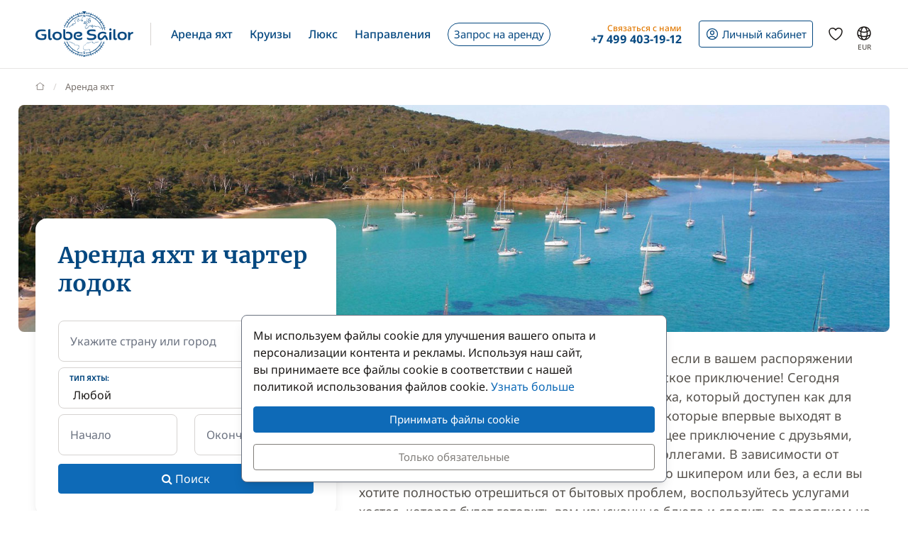

--- FILE ---
content_type: text/html; charset=UTF-8
request_url: https://www.globesailor.ru/arenda-yacht.html
body_size: 27935
content:
<!doctype html>
<html prefix="og: http://ogp.me/ns#" lang="ru">
<head>
	<meta charset="utf-8">
	<meta name="viewport" content="width=device-width, initial-scale=1">

	<title>Аренда яхт, лодки в чартер у надежных компаний | GlobeSailor</title><meta name="description" content="Чартер яхты без шкипера, со шкипером или с экипажем по выгодным ценам. Личный консультант по круизам. Индивидуальные предложения и услуги."><meta name="csrf-token" content="1AtOkljCZTWvmzGaD9YovQDO15fdYOdx"><meta property="og:title" content="Аренда яхт, лодки в чартер у надежных компаний | GlobeSailor"><meta property="og:description" content="Чартер яхты без шкипера, со шкипером или с экипажем по выгодным ценам. Личный консультант по круизам. Индивидуальные предложения и услуги."><meta property="og:type" content="website"><meta property="og:site_name" content="GlobeSailor"><meta property="og:locale" content="ru"><meta property="og:url" content="https://www.globesailor.ru/arenda-yacht.html"><meta property="og:image" content="https://www.theglobesailor.com/img/site/opengraph/banner-ru.jpg"><link rel="canonical" href="https://www.globesailor.ru/arenda-yacht.html">	<link rel="preload"
	      href="/css/font/noto-sans/noto-sans-v36-cyrillic_cyrillic-ext_latin_latin-ext-regular.woff2"
	      as="font" type="font/woff2" crossorigin="anonymous">
	<link rel="preload"
	      href="/css/font/noto-sans/noto-sans-v36-cyrillic_cyrillic-ext_latin_latin-ext-italic.woff2"
	      as="font" type="font/woff2" crossorigin="anonymous">
	<link rel="preload"
	      href="/css/font/noto-sans/noto-sans-v36-cyrillic_cyrillic-ext_latin_latin-ext-500.woff2"
	      as="font" type="font/woff2" crossorigin="anonymous">
	<link rel="preload"
	      href="/css/font/noto-sans/noto-sans-v36-cyrillic_cyrillic-ext_latin_latin-ext-500italic.woff2"
	      as="font" type="font/woff2" crossorigin="anonymous">
	<link rel="preload"
	      href="/css/font/noto-sans/noto-sans-v36-cyrillic_cyrillic-ext_latin_latin-ext-700.woff2"
	      as="font" type="font/woff2" crossorigin="anonymous">
	<link rel="preload"
	      href="/css/font/noto-sans/noto-sans-v36-cyrillic_cyrillic-ext_latin_latin-ext-700italic.woff2"
	      as="font" type="font/woff2" crossorigin="anonymous">
	<link rel="preload"
	      href="/css/font/merriweather/merriweather-v30-cyrillic_cyrillic-ext_latin_latin-ext-regular.woff2"
	      as="font" type="font/woff2" crossorigin="anonymous">
	<link rel="preload"
	      href="/css/font/merriweather/merriweather-v30-cyrillic_cyrillic-ext_latin_latin-ext-700.woff2"
	      as="font" type="font/woff2" crossorigin="anonymous">

	<link rel="stylesheet" href="/css/bootstrap/bootstrap.custom.min.css">
	<link rel="stylesheet" href="/js/lib/font-awesome/4.7.0/css/font-awesome.min.css">
	<link rel="stylesheet" href="/css/v3plus.css?v=33">
	<link rel="stylesheet" href="/min/f=/js/lib/datepicker/datepicker.gs.css,/css/page/rent/rent_boat.css?v=33" ><meta name="theme-color" content="#0e6ab7"><link rel="icon" href="/favicon.ico?v=7" sizes="any"><link rel="icon" href="/favicon.svg?v=7" type="image/svg+xml"><link rel="apple-touch-icon" href="/apple-touch-icon.png"><link rel="manifest" href="/manifest.json"><link rel="alternate" hreflang="fr" href="https://www.globesailor.fr/location-bateau.html">
<link rel="alternate" hreflang="en" href="https://www.theglobesailor.com/yacht-charter.html">
<link rel="alternate" hreflang="it" href="https://www.globesailor.it/noleggio-barche.html">
<link rel="alternate" hreflang="es" href="https://www.globesailor.es/alquiler-barcos.html">
<link rel="alternate" hreflang="de" href="https://www.globesailor.de/yachtcharter.html">
<link rel="alternate" hreflang="pl" href="https://www.globesailor.pl/czarter-jachtow.html">
<link rel="alternate" hreflang="ru" href="https://www.globesailor.ru/arenda-yacht.html">
<script>if (typeof dataLayer==='undefined'){window.dataLayer=[];}function gtag(){dataLayer.push(arguments);}dataLayer.push({"logged":0});gtag('consent','default',{'ad_storage':'denied','analytics_storage':'denied','ad_user_data':'denied','ad_personalization':'denied','personalization_storage':'denied','functionality_storage':'denied','security_storage':'denied',});window.uetq=window.uetq||[];window.uetq.push('consent','default',{'ad_storage':'denied'});</script>
</head>
<body>
<!-- START -->
<!-- Google Tag Manager -->

<noscript>
	<iframe
		src="//www.googletagmanager.com/ns.html?id=GTM-5DBXXJ"
		height="0"
		width="0"
		style="display:none;visibility:hidden"
	></iframe>
</noscript>
<script>
	(function (w, d, s, l, i) {
		w[l] = w[l] || [];
		w[l].push({ "gtm.start": new Date().getTime(), event: "gtm.js" });
		var f = d.getElementsByTagName(s)[0], j = d.createElement(s), dl = l != "dataLayer" ? "&l=" + l : "";
		j.async = true;
		j.src = "//www.googletagmanager.com/gtm.js?id=" + i + dl;
		f.parentNode.insertBefore(j, f);
	})(window, document, "script", "dataLayer", 'GTM-5DBXXJ');
</script>

<!-- End Google Tag Manager -->
<!-- Header -->
<header class="mainHeader">
	<div class="container-xl">
		<nav class="d-flex">
						<a class="headerItem d-block py-4 w-auto" href="/">
	<img class="brandLogo" src="/img/site/logo_globesailor_color_xs.png" height="48" alt="GlobeSailor">
</a>
			<div class="mainHeader__separator d-none d-lg-block"></div>

			<div class="offcanvas-lg offcanvas-end border-start-0 d-lg-flex flex-fill"
	 id="header-navigation"
	 tabindex="-1"
>
		<div class="offcanvas-header py-0 border-bottom border-gray-200">
		<a class="d-block py-4 w-auto" href="/">
			<img class="w-auto" src="/img/site/logo_globesailor_color_xs.png" height="40"
				 alt="GlobeSailor">
		</a>

		<button type="button" class="btn btn-light" data-bs-dismiss="offcanvas"
				data-bs-target="#header-navigation" aria-label="Close">
			<svg width="24" height="24" class="icon fs-5"  xmlns="http://www.w3.org/2000/svg" fill="none" viewBox="0 0 24 24" stroke-width="1.5" stroke="currentColor" aria-hidden="true" data-slot="icon">
  <path stroke-linecap="round" stroke-linejoin="round" d="M6 18 18 6M6 6l12 12"/>
</svg>

		</button>
	</div>

		<div class="offcanvas-body p-0 flex-fill">
							<ul class="mainNav">
						<li class="headerItem headerNavItem headerItem--withCaret">
				<a class="headerItem__container headerItem__container--withCaret headerNavItem__container dropdown"
   role="button"
   data-bs-toggle="dropdown"
   data-bs-display="static"
   aria-expanded="false"
   href="/arenda-yacht.html"
	
>
	<span>Аренда яхт</span>

	<svg xmlns="http://www.w3.org/2000/svg" width="20" height="20" fill="none" viewBox="0 0 24 24" stroke-width="1.5"
		 stroke="currentColor" aria-hidden="true" data-slot="icon" class="d-lg-none">
		<path stroke-linecap="round" stroke-linejoin="round" d="m19.5 8.25-7.5 7.5-7.5-7.5"/>
	</svg>
</a>

<div class="dropdown-menu">
	<ul class="list-unstyled row g-2 row-cols-2 row-cols-lg-4">
					<li>
				<a href="/arenda-parusnaya-yakhta-t1.html"
	
	
>
	<div class="headerNavItem__subMenuItem">
					<img src="/img/site/menu/sailboat.jpg"
				 alt="Парусные Яхты"
				 class="d-block object-fit-cover rounded-2 w-100 mb-2"
				 width="240"
				 height="120"
				 loading="lazy"
			>
			<span>Парусные яхты</span>
			</div>
</a>			</li>
					<li>
				<a href="/arenda-katamaran-t2.html"
	
	
>
	<div class="headerNavItem__subMenuItem">
					<img src="/img/site/menu/catamaran.jpg"
				 alt="Катамараны"
				 class="d-block object-fit-cover rounded-2 w-100 mb-2"
				 width="240"
				 height="120"
				 loading="lazy"
			>
			<span>Катамараны</span>
			</div>
</a>			</li>
					<li>
				<a href="/arenda-gulet-t5.html"
	
	
>
	<div class="headerNavItem__subMenuItem">
					<img src="/img/site/menu/gulet.jpg"
				 alt="Шхуны"
				 class="d-block object-fit-cover rounded-2 w-100 mb-2"
				 width="240"
				 height="120"
				 loading="lazy"
			>
			<span>Шхуны</span>
			</div>
</a>			</li>
					<li>
				<a href="/charter-yacht-luxe-s-ekipazhem"
	
	
>
	<div class="headerNavItem__subMenuItem">
					<img src="/img/site/menu/crewed_yacht.jpg"
				 alt="Яхты с экипажем"
				 class="d-block object-fit-cover rounded-2 w-100 mb-2"
				 width="240"
				 height="120"
				 loading="lazy"
			>
			<span>Яхты с экипажем</span>
			</div>
</a>			</li>
					<li>
				<a href="/arenda-motornykh-katamaranov-t16.html"
	
	
>
	<div class="headerNavItem__subMenuItem">
					<img src="/img/site/menu/power_catamaran.jpg"
				 alt="Моторные катамараны"
				 class="d-block object-fit-cover rounded-2 w-100 mb-2"
				 width="240"
				 height="120"
				 loading="lazy"
			>
			<span>Мотор. катамараны</span>
			</div>
</a>			</li>
					<li>
				<a href="/arenda-motornaya-yakhta-t3.html"
	
	
>
	<div class="headerNavItem__subMenuItem">
					<img src="/img/v3plus/motor-boat-couple-dive.jpg"
				 alt="Катера"
				 class="d-block object-fit-cover rounded-2 w-100 mb-2"
				 width="240"
				 height="120"
				 loading="lazy"
			>
			<span>Катера</span>
			</div>
</a>			</li>
					<li>
				<a href="/arenda-luxury-yacht-t4.html"
	
	
>
	<div class="headerNavItem__subMenuItem">
					<img src="/img/v3plus/yacht-blue-sea-speed-boat-around.jpg"
				 alt="Яхты Люкс"
				 class="d-block object-fit-cover rounded-2 w-100 mb-2"
				 width="240"
				 height="120"
				 loading="lazy"
			>
			<span>Яхты люкс</span>
			</div>
</a>			</li>
					<li>
				<a href="/arenda-teplohod-t17.html"
	
	
>
	<div class="headerNavItem__subMenuItem">
					<img src="/img/v3plus/houseboat-canal-bikes-people-manoeuver.jpg"
				 alt="Круиз по Реке"
				 class="d-block object-fit-cover rounded-2 w-100 mb-2"
				 width="240"
				 height="120"
				 loading="lazy"
			>
			<span>Круиз по реке</span>
			</div>
</a>			</li>
			</ul>

			<div class="text-end mt-6">
			<a href="/arenda-yacht.html"
			   class="d-block d-lg-inline-block btn btn-outline-GSBlue btn-sm"
				
				
			>
				Все наши лодки
				<svg xmlns="http://www.w3.org/2000/svg" width="16" height="16"
					 fill="currentColor" class="ms-2" viewBox="0 0 16 16">
					<path fill-rule="evenodd"
						  d="M1 8a.5.5 0 0 1 .5-.5h11.793l-3.147-3.146a.5.5 0 0 1 .708-.708l4 4a.5.5 0 0 1 0 .708l-4 4a.5.5 0 0 1-.708-.708L13.293 8.5H1.5A.5.5 0 0 1 1 8"/>
				</svg>
			</a>
		</div>
	</div>			</li>
								<li class="headerItem headerNavItem headerItem--withCaret">
				<a class="headerItem__container headerItem__container--withCaret headerNavItem__container dropdown"
   role="button"
   data-bs-toggle="dropdown"
   data-bs-display="static"
   aria-expanded="false"
   href="/kruizy.html"
	
>
	<span>Круизы</span>

	<svg xmlns="http://www.w3.org/2000/svg" width="20" height="20" fill="none" viewBox="0 0 24 24" stroke-width="1.5"
		 stroke="currentColor" aria-hidden="true" data-slot="icon" class="d-lg-none">
		<path stroke-linecap="round" stroke-linejoin="round" d="m19.5 8.25-7.5 7.5-7.5-7.5"/>
	</svg>
</a>

<div class="dropdown-menu">
	<ul class="list-unstyled row g-2 row-cols-2 row-cols-lg-3">
					<li>
				<a href="/kruizy.html"
	
	
>
	<div class="headerNavItem__subMenuItem">
					<img src="/img/v3plus/catamaran-top-view-sunbath-snorkeling.jpg"
				 alt="Аренда Кают"
				 class="d-block object-fit-cover rounded-2 w-100 mb-2"
				 width="240"
				 height="120"
				 loading="lazy"
			>
			<span>Аренда кают</span>
			</div>
</a>			</li>
					<li>
				<a href="/charter-yacht-luxe-s-ekipazhem"
	
	
>
	<div class="headerNavItem__subMenuItem">
					<img src="/img/site/menu/crewed_yacht_2.jpg"
				 alt="Kруиз с экипажем"
				 class="d-block object-fit-cover rounded-2 w-100 mb-2"
				 width="240"
				 height="120"
				 loading="lazy"
			>
			<span>Kруиз с экипажем</span>
			</div>
</a>			</li>
					<li>
				<a href="/search-cruise.html?ct=1.2.7"
	rel=&quot;nofollow&quot;
	
>
	<div class="headerNavItem__subMenuItem">
					<img src="/img/site/menu/thematic_cruise.jpg"
				 alt="Тематические круизы"
				 class="d-block object-fit-cover rounded-2 w-100 mb-2"
				 width="240"
				 height="120"
				 loading="lazy"
			>
			<span>Тематические круизы</span>
			</div>
</a>			</li>
			</ul>

			<div class="text-end mt-6">
			<a href="/search-cruise.html"
			   class="d-block d-lg-inline-block btn btn-outline-GSBlue btn-sm"
				rel=&quot;nofollow&quot;
				
			>
				Все наши круизы
				<svg xmlns="http://www.w3.org/2000/svg" width="16" height="16"
					 fill="currentColor" class="ms-2" viewBox="0 0 16 16">
					<path fill-rule="evenodd"
						  d="M1 8a.5.5 0 0 1 .5-.5h11.793l-3.147-3.146a.5.5 0 0 1 .708-.708l4 4a.5.5 0 0 1 0 .708l-4 4a.5.5 0 0 1-.708-.708L13.293 8.5H1.5A.5.5 0 0 1 1 8"/>
				</svg>
			</a>
		</div>
	</div>			</li>
								<li class="headerItem headerNavItem headerItem--withCaret">
				<a class="headerItem__container headerNavItem__container "
   href="/charter-yacht-luxe-s-ekipazhem"
	
	
	
>
			<span class="d-inline-flex align-items-center">Люкс</span>

		<svg xmlns="http://www.w3.org/2000/svg" width="20" height="20" fill="none"
			 viewBox="0 0 24 24" stroke-width="1.5" stroke="currentColor" aria-hidden="true"
			 data-slot="icon" class="d-lg-none">
			<path stroke-linecap="round" stroke-linejoin="round" d="m8.25 4.5 7.5 7.5-7.5 7.5"/>
		</svg>
	</a>
			</li>
								<li class="headerItem headerNavItem headerItem--withCaret">
				<a class="headerItem__container headerNavItem__container "
   href="/napravlenia.html"
	
	
	
>
			<span class="d-inline-flex align-items-center">Направления</span>

		<svg xmlns="http://www.w3.org/2000/svg" width="20" height="20" fill="none"
			 viewBox="0 0 24 24" stroke-width="1.5" stroke="currentColor" aria-hidden="true"
			 data-slot="icon" class="d-lg-none">
			<path stroke-linecap="round" stroke-linejoin="round" d="m8.25 4.5 7.5 7.5-7.5 7.5"/>
		</svg>
	</a>
			</li>
								<li class="headerItem headerNavItem">
				<a class="headerItem__container headerNavItem__container "
   href="/zapros-na-arendu-yachty.html"
	
	
	
>
							<span class="headerBtn headerBtn--pill">
							Запрос на аренду
							<svg width="24" height="24" class="icon ms-2 d-lg-none"  xmlns="http://www.w3.org/2000/svg" fill="none" viewBox="0 0 24 24" stroke-width="1.5" stroke="currentColor" aria-hidden="true" data-slot="icon">
  <path stroke-linecap="round" stroke-linejoin="round" d="M13.5 4.5 21 12m0 0-7.5 7.5M21 12H3"/>
</svg>

						</span>
					</a>
			</li>
			
								<li class="d-lg-none p-2 headerItem headerNavItem border-bottom-0">
								
<div class="headerItem ms-auto">
	<a class="headerItem__container headerItem__container--withCaret"
	   href="/vkhod.html"
	>
		<span class="headerBtn headerBtn--outline">
			<svg width="24" height="24" class="icon me-1"  xmlns="http://www.w3.org/2000/svg" fill="none" viewBox="0 0 24 24" stroke-width="1.5" stroke="currentColor" aria-hidden="true" data-slot="icon">
  <path stroke-linecap="round" stroke-linejoin="round" d="M17.982 18.725A7.488 7.488 0 0 0 12 15.75a7.488 7.488 0 0 0-5.982 2.975m11.963 0a9 9 0 1 0-11.963 0m11.963 0A8.966 8.966 0 0 1 12 21a8.966 8.966 0 0 1-5.982-2.275M15 9.75a3 3 0 1 1-6 0 3 3 0 0 1 6 0Z"/>
</svg>


			<span class="">
													Личный кабинет
							</span>

								</span>
	</a>
</div>							</li>

							<li class="headerItem headerNavItem headerItem--withCaret headerItem--contact ms-auto">
								<a class="headerItem__container headerNavItem__container d-none d-lg-flex"
   href="tel:+74994031912"
   role="button"
   data-bs-toggle="dropdown"
   data-bs-display="static"
   aria-expanded="false"
>
	<div>
		<div class="headerItem__contactItemPrefix">
			Связаться с нами
		</div>
		<div class="headerItem__contactItemContent">
			<svg width="24" height="24" class="icon d-none d-lg-inline d-xl-none d-xxl-inline fs-5 me-1"  xmlns="http://www.w3.org/2000/svg" viewBox="0 0 15 21" fill="currentColor"><path fill-rule="evenodd" clip-rule="evenodd" d="M6 3.3c.4-.2.9 0 1 .4l.6 1.2c.1.3.1.6-.1.9l-1.7 2c-.2.2-.2.5-.1.8l2.2 5.1c.1.3.4.5.7.5h2.6c.3.1.6.3.7.6l.6 1.2c.2.4 0 .9-.4 1-2.1 1-4.6.4-5.6-1.8L3.6 8.6C2.6 6.4 4 4.2 6 3.3ZM8.5 3a2.3 2.3 0 0 0-3.1-1.2C2.5 3.1.9 6.2 2.2 9.2l2.9 6.6c1.3 3 4.7 4 7.6 2.7 1.2-.5 1.7-2 1.2-3.1l-.5-1.3a2.4 2.4 0 0 0-2.1-1.4H9.2L7.3 8.3l1.4-1.6c.6-.7.7-1.7.4-2.5L8.5 3Z"/></svg>
			<strong class="flex-fill d-none d-xl-inline">+7 499 403-19-12</strong>
		</div>
	</div>
</a>

<div class="dropdown-menu">
	<img src="/img/site/menu/team-on-boat.jpg"
		 class="d-block object-fit-cover w-100"
		 height="120"
		 loading="lazy"
		 alt="Our team"
	>

	<div class="p-4 py-3 fs-8 bg-gray-50 text-gray-700">
					Обращайтесь, если у вас есть вопросы или нужна помощь
			</div>

	<ul class="list-unstyled fs-7 fw-bold p-4 py-lg-3">
					<li class="mb-4 mb-lg-3">
				<a href="tel:+74994031912" class="no-wrap d-flex align-items-center">
											<svg width="24" height="24" class="icon me-1"  xmlns="http://www.w3.org/2000/svg" fill="none" viewBox="0 0 28 20"><rect x=".3" y=".3" width="27.5" height="19.5" rx="1.8" fill="#fff" stroke="#F5F5F5" stroke-width=".5"/><mask id="ru-DHBcRjYcZU" style="mask-type:luminance" maskUnits="userSpaceOnUse" x="0" y="0" width="28" height="20"><rect x=".3" y=".3" width="27.5" height="19.5" rx="1.8" fill="#fff" stroke="#fff" stroke-width=".5"/></mask><g mask="url(#ru-DHBcRjYcZU)" fill-rule="evenodd" clip-rule="evenodd"><path d="M0 13.3h28V6.7H0v6.6Z" fill="#0C47B7"/><path d="M0 20h28v-6.7H0V20Z" fill="#E53B35"/></g></svg>
					
					+7 499 403-19-12
				</a>
			</li>
		
					<li class="mb-4 mb-lg-3">
				<a
	class="d-inline-flex align-items-center text-whatsapp"
	aria-label="Chat on WhatsApp"
	rel="nofollow"
	target="_blank"
	href="https://wa.me/33189480947"
><svg width="24" height="24" class="icon me-1"  xmlns="http://www.w3.org/2000/svg" viewBox="0 0 30 30"><path fill="#f2faff" d="M3.5 21.8v-.1a13.4 13.4 0 1 1 5.1 5h-.1l-6.8 1.7 1.8-6.6z"/><path fill="#788b9c" d="M15 2a12.9 12.9 0 0 1 13 13A13 13 0 0 1 8.9 26.2l-.4-.2-.4.1-5.7 1.5L4 22.2l.2-.4-.3-.4A13 13 0 0 1 15.1 2m0-1A14 14 0 0 0 3 21.9l-2 7.2 7.4-2A14 14 0 1 0 15 1v.1z"/><path fill="#79ba7e" d="M15 25.9a11 11 0 0 1-5.2-1.3l-1-.6-1.2.3-2.3.6.6-2.2.3-1.2-.6-1.1a11 11 0 1 1 9.5 5.5z"/><path fill="#fff" d="M21.1 17.7c-.3-.1-2-1-2.3-1-.3-.2-.5-.2-.7.1-.2.3-.9 1-1 1.3-.2.2-.4.3-.8 0-.3 0-1.4-.4-2.6-1.6-1-.8-1.7-2-1.9-2.3-.2-.3 0-.5.2-.6l.5-.6.3-.6V12l-1-2.5c-.3-.6-.6-.6-.8-.6h-.6c-.3 0-.6.1-1 .4-.2.4-1 1.2-1 2.8s1.1 3.2 1.3 3.4a14 14 0 0 0 5.6 5c.8.4 1.4.6 2 .7.7.3 1.4.2 2 .2.6-.1 2-.8 2.2-1.6.3-.8.3-1.5.2-1.6l-.6-.4z"/></svg> WhatsApp</a>			</li>
		
		<li>
							<a href="/kontakt.html"
				   class="btn btn-outline-GSBlue btn-sm d-flex align-items-center justify-content-center"
				>
					Свяжитесь с нами
					<svg width="24" height="24" class="icon ms-2"  xmlns="http://www.w3.org/2000/svg" fill="none" viewBox="0 0 16 17"><path fill-rule="evenodd" clip-rule="evenodd" d="M.6 1.7h14.8c.3 0 .6.3.6.6v6.6h-1.3V3.7l.5-.4-.7-.9.7 1-.5.3-6 4.7a1 1 0 0 1-1.3 0L1.3 3.7l-.5-.4.5.4V13h5v1.3H.5a.6.6 0 0 1-.6-.6V2.3c0-.3.3-.6.6-.6ZM2.3 3 8 7.5 13.7 3H2.3Z" fill="currentColor"/><path fill-rule="evenodd" clip-rule="evenodd" d="m12.8 10 2.8 2.7c.2.2.2.5 0 .7l-2.8 2.8a.4.4 0 0 1-.6-.6l2-2.1H8.5v-.9h5.9l-2.1-2a.4.4 0 0 1 .6-.7Z" fill="currentColor"/></svg>
				</a>
					</li>
	</ul>
</div>
							</li>
						</ul>

										<div class="headerItem headerItem--icon d-lg-none headerNavItem">
	<a class="headerItem__container headerNavItem__container d-lg-none headerNavItem"
   href="/favorites.html"
	
	
	
>
			<span class="d-inline-flex align-items-center">			<svg width="24" height="24" class="icon fs-4"  xmlns="http://www.w3.org/2000/svg" fill="none" viewBox="0 0 24 24" stroke-width="1.5" stroke="currentColor" aria-hidden="true" data-slot="icon">
  <path stroke-linecap="round" stroke-linejoin="round" d="M21 8.25c0-2.485-2.099-4.5-4.688-4.5-1.935 0-3.597 1.126-4.312 2.733-.715-1.607-2.377-2.733-4.313-2.733C5.1 3.75 3 5.765 3 8.25c0 7.22 9 12 9 12s9-4.78 9-12Z"/>
</svg>

			<span class="d-lg-none ms-2">Избранное</span>
		</span>

		<svg xmlns="http://www.w3.org/2000/svg" width="20" height="20" fill="none"
			 viewBox="0 0 24 24" stroke-width="1.5" stroke="currentColor" aria-hidden="true"
			 data-slot="icon" class="d-lg-none">
			<path stroke-linecap="round" stroke-linejoin="round" d="m8.25 4.5 7.5 7.5-7.5 7.5"/>
		</svg>
	</a>
</div>
										<div class="headerItem headerNavItem headerNavItem--parameter d-lg-none">
						<button class="headerItem__container headerNavItem__container"
								data-ui-selector="currency"
						>
							<svg width="24" height="24" class="icon fs-4 me-2"  xmlns="http://www.w3.org/2000/svg" fill="currentColor" viewBox="0 0 16 16"><path d="M0 5a5 5 0 0 0 4.03 4.9 6.46 6.46 0 0 1 .54-2.07A2.26 2.26 0 0 1 3 5.91h-.5v-.43h.47v-.57H2.5V4.5h.51c.23-1.25 1.2-1.99 2.67-1.99.32 0 .6.03.82.09v.73a3.46 3.46 0 0 0-.81-.08c-.92 0-1.54.46-1.74 1.25h1.92v.43H3.89v.56h1.98v.43H3.93c.12.6.47 1.03 1 1.23a6.5 6.5 0 0 1 4.98-3.11A5 5 0 0 0 0 5m16 5.5a5.5 5.5 0 1 1-11 0 5.5 5.5 0 0 1 11 0m-7.75 1.32c.07.84.75 1.49 1.96 1.56V14h.54v-.62c1.26-.09 2-.74 2-1.69 0-.86-.56-1.31-1.57-1.54l-.43-.1V8.37c.54.06.89.35.97.75h.95c-.07-.8-.78-1.43-1.92-1.5V7h-.54v.63c-1.07.1-1.8.73-1.8 1.62 0 .79.54 1.29 1.45 1.5l.35.08v1.78c-.55-.08-.92-.38-1-.79zm1.96-1.9c-.53-.11-.82-.36-.82-.73 0-.4.31-.71.82-.8v1.54zm.62 1.05c.65.15.95.38.95.8 0 .47-.37.8-1.02.86v-1.68z"/></svg>
							Валюта
							<span class="text-uppercase fw-bold ms-auto">EUR</span>
						</button>
					</div>

										<div class="headerItem headerNavItem headerNavItem--parameter d-lg-none">
						<button class="headerItem__container headerNavItem__container"
								data-ui-selector="language"
						>
							<svg width="24" height="24" class="icon fs-4 me-2"  xmlns="http://www.w3.org/2000/svg" fill="none" viewBox="0 0 24 24" stroke-width="1.5" stroke="currentColor" aria-hidden="true" data-slot="icon">
  <path stroke-linecap="round" stroke-linejoin="round" d="M12 21a9.004 9.004 0 0 0 8.716-6.747M12 21a9.004 9.004 0 0 1-8.716-6.747M12 21c2.485 0 4.5-4.03 4.5-9S14.485 3 12 3m0 18c-2.485 0-4.5-4.03-4.5-9S9.515 3 12 3m0 0a8.997 8.997 0 0 1 7.843 4.582M12 3a8.997 8.997 0 0 0-7.843 4.582m15.686 0A11.953 11.953 0 0 1 12 10.5c-2.998 0-5.74-1.1-7.843-2.918m15.686 0A8.959 8.959 0 0 1 21 12c0 .778-.099 1.533-.284 2.253m0 0A17.919 17.919 0 0 1 12 16.5c-3.162 0-6.133-.815-8.716-2.247m0 0A9.015 9.015 0 0 1 3 12c0-1.605.42-3.113 1.157-4.418"/>
</svg>

							Язык
							<span class="text-uppercase fw-bold ms-auto">ru</span>
						</button>
					</div>
					</div>
</div>
						
<div class="headerItem ms-auto">
	<a class="headerItem__container headerItem__container--withCaret"
	   href="/vkhod.html"
	>
		<span class="headerBtn headerBtn--outline">
			<svg width="24" height="24" class="icon me-xl-1"  xmlns="http://www.w3.org/2000/svg" fill="none" viewBox="0 0 24 24" stroke-width="1.5" stroke="currentColor" aria-hidden="true" data-slot="icon">
  <path stroke-linecap="round" stroke-linejoin="round" d="M17.982 18.725A7.488 7.488 0 0 0 12 15.75a7.488 7.488 0 0 0-5.982 2.975m11.963 0a9 9 0 1 0-11.963 0m11.963 0A8.966 8.966 0 0 1 12 21a8.966 8.966 0 0 1-5.982-2.275M15 9.75a3 3 0 1 1-6 0 3 3 0 0 1 6 0Z"/>
</svg>


			<span class="d-none d-xl-inline">
													Личный кабинет
							</span>

								</span>
	</a>
</div>
						<div class="headerItem headerItem--icon d-none d-lg-flex">
	<a class="headerItem__container headerNavItem__container d-none d-lg-flex"
   href="/favorites.html"
	
	
	
>
			<span class="d-inline-flex align-items-center">			<svg width="24" height="24" class="icon fs-4"  xmlns="http://www.w3.org/2000/svg" fill="none" viewBox="0 0 24 24" stroke-width="1.5" stroke="currentColor" aria-hidden="true" data-slot="icon">
  <path stroke-linecap="round" stroke-linejoin="round" d="M21 8.25c0-2.485-2.099-4.5-4.688-4.5-1.935 0-3.597 1.126-4.312 2.733-.715-1.607-2.377-2.733-4.313-2.733C5.1 3.75 3 5.765 3 8.25c0 7.22 9 12 9 12s9-4.78 9-12Z"/>
</svg>

			<span class="d-lg-none ms-2">Избранное</span>
		</span>

		<svg xmlns="http://www.w3.org/2000/svg" width="20" height="20" fill="none"
			 viewBox="0 0 24 24" stroke-width="1.5" stroke="currentColor" aria-hidden="true"
			 data-slot="icon" class="d-lg-none">
			<path stroke-linecap="round" stroke-linejoin="round" d="m8.25 4.5 7.5 7.5-7.5 7.5"/>
		</svg>
	</a>
</div>
						<div class="headerItem headerItem--icon d-none d-lg-block -me-2">
				<button class="headerItem__container currencyBtn" data-ui-selector="lg_or_cur">
						<span class="position-relative d-block">
							<svg width="24" height="24" class="icon fs-4"  xmlns="http://www.w3.org/2000/svg" fill="none" viewBox="0 0 24 24" stroke-width="1.5" stroke="currentColor" aria-hidden="true" data-slot="icon">
  <path stroke-linecap="round" stroke-linejoin="round" d="M12 21a9.004 9.004 0 0 0 8.716-6.747M12 21a9.004 9.004 0 0 1-8.716-6.747M12 21c2.485 0 4.5-4.03 4.5-9S14.485 3 12 3m0 18c-2.485 0-4.5-4.03-4.5-9S9.515 3 12 3m0 0a8.997 8.997 0 0 1 7.843 4.582M12 3a8.997 8.997 0 0 0-7.843 4.582m15.686 0A11.953 11.953 0 0 1 12 10.5c-2.998 0-5.74-1.1-7.843-2.918m15.686 0A8.959 8.959 0 0 1 21 12c0 .778-.099 1.533-.284 2.253m0 0A17.919 17.919 0 0 1 12 16.5c-3.162 0-6.133-.815-8.716-2.247m0 0A9.015 9.015 0 0 1 3 12c0-1.605.42-3.113 1.157-4.418"/>
</svg>

							<span class="currencyBtn__currency">EUR</span>
						</span>
				</button>
			</div>

						<div class="headerItem d-lg-none -me-2">
				<button class="headerItem__container" data-bs-toggle="offcanvas" data-bs-target="#header-navigation"
						aria-controls="header-navigation">
					<span class="headerBtn"><svg width="24" height="24" class="icon "  xmlns="http://www.w3.org/2000/svg" fill="none" viewBox="0 0 24 24" stroke-width="1.5" stroke="currentColor" aria-hidden="true" data-slot="icon">
  <path stroke-linecap="round" stroke-linejoin="round" d="M3.75 6.75h16.5M3.75 12h16.5m-16.5 5.25h16.5"/>
</svg>
</span>
				</button>
			</div>
		</nav>
	</div>
</header>

<!-- PAGE -->
<main>
	<div class="container">
			<nav aria-label="breadcrumb" class="breadcrumb-main-nav my-4">
    <ol class="breadcrumb flex-nowrap overflow-x-auto align-items-centers"
        style="scrollbar-width: none"
        vocab="https://schema.org/"
        typeof="BreadcrumbList"
    >
        <!-- Home -->
        <li class="breadcrumb-item" property="itemListElement" typeof="ListItem">
            <a property="item" typeof="WebPage" href="/">
                <svg style="margin-top: -.2rem" xmlns="http://www.w3.org/2000/svg" width="13" height="13"
                     viewBox="0 0 16 16" fill="none"
                >
                    <path d="M15 7.3L13.1 5.88M1 7.3L2.9 5.9M13.1 5.9L8 2L2.9 5.9M13.1 5.9V14H2.9V5.9"
                          stroke="currentColor" stroke-linecap="round" stroke-linejoin="round"/>
                </svg>
                <span class="visually-hidden" property="name">GlobeSailor</span>
            </a>

            <meta property="position" content="1">
        </li>

                    <li class="breadcrumb-item pe-4 pe-lg-0 text-nowrap" aria-current="page"
                property="itemListElement" typeof="ListItem"
            >
                                    <span property="name">Аренда яхт</span>
                
                <meta property="position" content="2">
            </li>
            </ol>
</nav>	
	<section class="page-header mb-20 mb-lg-24">
		<img
			class="page-header__banner mb-6 rounded-2 object-fit-cover bg-gray-100"
			src="/img/placeholder/yacht_charters.jpg"
			height="160"
			alt=""
		>
		
		<div class="page-header__container">
			<div class="page-header__box p-lg-8 rounded-3">
				<h1 class="display-2 text-GSBlueSerious">
					Аренда яхт и чартер лодок
				</h1>

									<div class="page-header__box-extra mt-8">
							<form id="search_form1" method="get" action="/search.html">
		<!-- HIDDEN VLS -->
		<input type="hidden" id="search_destination_value1" value="0" name="d">
		<input type="hidden" id="search_date_checkin1" value="" name="checkin">
		<input type="hidden" id="search_date_checkout1" value="" name="checkout">

		<!-- DESTINATION -->
		<div class="row">
			<div class="col">
				<div class="my_input">
					<div class="my_typeahead_tags"></div>
					<div class="form-floating mb-2">
						<input class="form-control" id="search_destination_input1"
						       placeholder="Город или страна" autocomplete="off"
						       value="">
						<label for="search_destination_input1">Укажите страну или город</label>
					</div>
				</div>
			</div>
		</div>

		<!-- BOAT TYPE -->
		<div class="row">
			<div class="col">
				<div class="form-floating mb-2">
					<select name="bt" class="form-select" id="search_boat_type1"
					        aria-label="Тип яхты:">
						<option value="">Любой</option>
						<option value="1">Парусная яхта</option><option value="2">Катамаран</option><option value="3">Моторная яхта</option><option value="4">Яхта Люкс</option><option value="5">Гулет</option><option value="9">Лодка с жестким дном</option><option value="16">Моторный катамаран</option><option value="17">Теплоход</option>					</select>
					<label for="search_boat_type1">Тип яхты:</label>
				</div>
			</div>
		</div>

		<!-- DATES -->
		<div class="row top_searchForm__datepicker">
			<div class="col-6">
				<div class="form-floating mb-3">
					<input type="email" class="form-control" id="fc_checkin1"
					       placeholder="ДД/ММ/ГГГГ"
					       value="" readonly>
					<label for="fc_checkin1">Начало</label>
				</div>
			</div>
			<div class="col-6">
				<div class="form-floating mb-3">
					<input type="email" class="form-control" id="fc_checkout1"
					       placeholder="ДД/ММ/ГГГГ" value="" readonly>
					<label for="fc_checkout1">Окончание</label>
				</div>
			</div>
		</div>
		<!-- BTN -->
		<div class="row buttons">
			<div class="col">
				<button type="submit" class="btn btn-primary w-100">
					<i class="fa fa-search" aria-hidden="true"></i>
					Поиск				</button>
			</div>
		</div>
	</form>

					</div>
							</div>

							<div class="page-header__details lh-base">
					<p class="text-secondary">Отдых на море – это всегда яркие впечатления, а если в вашем распоряжении находится чартерная яхта, то это настоящее райское приключение! Сегодня аренда лодок является популярным видом отдыха, который доступен как для опытных моряков, так и для путешественников, которые впервые выходят в море. Вы можете отправиться в это захватывающее приключение с друзьями, вашей второй половинкой, вашей семьей или коллегами. В зависимости от вашей подготовки, вы можете арендовать яхту со шкипером или без, а если вы хотите полностью отрешиться от бытовых проблем, воспользуйтесь услугами хостес, которая будет готовить вам изысканные блюда и следить за порядком на судне. Сравните цены и оборудование более 11 000 лодок, пришвартованных в лучших маринах по всему миру, чтобы спланировать отдых, который подойдет именно вам!</p>
				</div>
			
										<div class="page-header__box-extra page-header__box-extra--mobile mt-8">
						<form id="search_form2" method="get" action="/search.html">
		<!-- HIDDEN VLS -->
		<input type="hidden" id="search_destination_value2" value="0" name="d">
		<input type="hidden" id="search_date_checkin2" value="" name="checkin">
		<input type="hidden" id="search_date_checkout2" value="" name="checkout">

		<!-- DESTINATION -->
		<div class="row">
			<div class="col">
				<div class="my_input">
					<div class="my_typeahead_tags"></div>
					<div class="form-floating mb-2">
						<input class="form-control" id="search_destination_input2"
						       placeholder="Город или страна" autocomplete="off"
						       value="">
						<label for="search_destination_input2">Укажите страну или город</label>
					</div>
				</div>
			</div>
		</div>

		<!-- BOAT TYPE -->
		<div class="row">
			<div class="col">
				<div class="form-floating mb-2">
					<select name="bt" class="form-select" id="search_boat_type2"
					        aria-label="Тип яхты:">
						<option value="">Любой</option>
						<option value="1">Парусная яхта</option><option value="2">Катамаран</option><option value="3">Моторная яхта</option><option value="4">Яхта Люкс</option><option value="5">Гулет</option><option value="9">Лодка с жестким дном</option><option value="16">Моторный катамаран</option><option value="17">Теплоход</option>					</select>
					<label for="search_boat_type2">Тип яхты:</label>
				</div>
			</div>
		</div>

		<!-- DATES -->
		<div class="row top_searchForm__datepicker">
			<div class="col-6">
				<div class="form-floating mb-3">
					<input type="email" class="form-control" id="fc_checkin2"
					       placeholder="ДД/ММ/ГГГГ"
					       value="" readonly>
					<label for="fc_checkin2">Начало</label>
				</div>
			</div>
			<div class="col-6">
				<div class="form-floating mb-3">
					<input type="email" class="form-control" id="fc_checkout2"
					       placeholder="ДД/ММ/ГГГГ" value="" readonly>
					<label for="fc_checkout2">Окончание</label>
				</div>
			</div>
		</div>
		<!-- BTN -->
		<div class="row buttons">
			<div class="col">
				<button type="submit" class="btn btn-primary w-100">
					<i class="fa fa-search" aria-hidden="true"></i>
					Поиск				</button>
			</div>
		</div>
	</form>

				</div>
					</div>
	</section>
</div><div class="container"><div class="section-header mb-8">
	<div class="section-header__text">
		<h2 class="display-3 text-GSBlueSerious mb-3 mb-lg-2 fw-normal ">
			Яхты в аренду: 15767
		</h2>

			</div>

			<div class="section-header__action">
							<a href="/search.html" rel="nofollow" class="btn btn-outline-primary mobile_class_replace">Увидеть все яхты <svg width="24" height="24" class="icon "  xmlns="http://www.w3.org/2000/svg" fill="none" viewBox="0 0 24 24" stroke-width="1.5" stroke="currentColor" aria-hidden="true" data-slot="icon">
  <path stroke-linecap="round" stroke-linejoin="round" d="M13.5 4.5 21 12m0 0-7.5 7.5M21 12H3"/>
</svg>
</a>
					</div>
	</div><ul class="list-unstyled row row-cols-1 row-cols-lg-4 mb-16"><li>		<a href="/arenda-lokdi-36034-1254.html" class="product-card__link text-decoration-none">
			<article class="product-card product-card--small product-card--bareboat mb-6">
				<div class="product-card__thumbnail">
					<!-- Tags -->
											<div
							class="d-inline-flex align-items-center badge bg-danger position-absolute top-0 start-0 m-3">
							-15%						</div>
					
					<!-- Rating -->
											<span class="rating rating--badge badge bg-GSBlueSerious text-white bg-GSBlueSerious fw-normal position-absolute top-0 end-0 m-3">5,0 <svg width="14" height="14" class="icon ms-1 d-inline-block"  xmlns="http://www.w3.org/2000/svg" viewBox="0 0 16 16" fill="currentColor" aria-hidden="true" data-slot="icon">
  <path fill-rule="evenodd" d="M8 1.75a.75.75 0 0 1 .692.462l1.41 3.393 3.664.293a.75.75 0 0 1 .428 1.317l-2.791 2.39.853 3.575a.75.75 0 0 1-1.12.814L7.998 12.08l-3.135 1.915a.75.75 0 0 1-1.12-.814l.852-3.574-2.79-2.39a.75.75 0 0 1 .427-1.318l3.663-.293 1.41-3.393A.75.75 0 0 1 8 1.75Z" clip-rule="evenodd"/>
</svg>
</span>					
					<!-- Thumbnail image -->
					<img
						class="rounded-2 w-100 h-100 object-fit-cover"
						src="https://static.theglobesailor.com/600x320/filters:quality(40)/bsboat/lagoon-42-4-2-cab-4dc81ce4-dc8b-4245-bdc2-d5cc090cb5f1.jpg"
						height="160"
						alt="Lagoon 42 (2020)"
						aria-hidden="true"
						loading="lazy"
					>

									</div>

				<div class="product-card__body">
					<!-- Main info -->
					<div class="flex-grow-1">
						<h3 class="product-card__title fs-6 text-GSBlue">
							Lagoon 42 (2020)						</h3>

													<p class="product-card__details text-secondary mt-1">
								Марина Агиос Космас (Греция)<br>4 Каюты • 8+4 Спальныx мест • 42 фт							</p>
											</div>

					<!-- Price -->
											<p class="product-card__price text-secondary product-card__price--below-details">
							<span class="product-card__price-from">
								От							</span>

							
							<span class="text-body text-nowrap fw-bold">
								2 112 €							</span>
						</p>
									</div>
			</article>
		</a>
		</li><li>		<a href="/arenda-lokdi-46604-629.html" class="product-card__link text-decoration-none">
			<article class="product-card product-card--small product-card--bareboat mb-6">
				<div class="product-card__thumbnail">
					<!-- Tags -->
											<div
							class="d-inline-flex align-items-center badge bg-danger position-absolute top-0 start-0 m-3">
							-20%						</div>
					
					<!-- Rating -->
											<span class="rating rating--badge badge bg-GSBlueSerious text-white bg-GSBlueSerious fw-normal position-absolute top-0 end-0 m-3">5,0 <svg width="14" height="14" class="icon ms-1 d-inline-block"  xmlns="http://www.w3.org/2000/svg" viewBox="0 0 16 16" fill="currentColor" aria-hidden="true" data-slot="icon">
  <path fill-rule="evenodd" d="M8 1.75a.75.75 0 0 1 .692.462l1.41 3.393 3.664.293a.75.75 0 0 1 .428 1.317l-2.791 2.39.853 3.575a.75.75 0 0 1-1.12.814L7.998 12.08l-3.135 1.915a.75.75 0 0 1-1.12-.814l.852-3.574-2.79-2.39a.75.75 0 0 1 .427-1.318l3.663-.293 1.41-3.393A.75.75 0 0 1 8 1.75Z" clip-rule="evenodd"/>
</svg>
</span>					
					<!-- Thumbnail image -->
					<img
						class="rounded-2 w-100 h-100 object-fit-cover"
						src="https://static.theglobesailor.com/600x320/filters:quality(40)/charterboat/tanna-47-0c02d598-ec9a-425a-b82b-fce5f5d40099.jpg"
						height="160"
						alt="Tanna 47 (2023)"
						aria-hidden="true"
						loading="lazy"
					>

									</div>

				<div class="product-card__body">
					<!-- Main info -->
					<div class="flex-grow-1">
						<h3 class="product-card__title fs-6 text-GSBlue">
							Tanna 47 (2023)						</h3>

													<p class="product-card__details text-secondary mt-1">
								Маэ (Сейшелы)<br>5 Каюты • 10+1 Спальныx мест • 46 фт							</p>
											</div>

					<!-- Price -->
											<p class="product-card__price text-secondary product-card__price--below-details">
							<span class="product-card__price-from">
								От							</span>

							
							<span class="text-body text-nowrap fw-bold">
								5 132 €							</span>
						</p>
									</div>
			</article>
		</a>
		</li><li>		<a href="/arenda-lokdi-52822-253.html" class="product-card__link text-decoration-none">
			<article class="product-card product-card--small product-card--bareboat mb-6">
				<div class="product-card__thumbnail">
					<!-- Tags -->
											<div
							class="d-inline-flex align-items-center badge bg-danger position-absolute top-0 start-0 m-3">
							-10%						</div>
					
					<!-- Rating -->
											<span class="rating rating--badge badge bg-GSBlueSerious text-white bg-GSBlueSerious fw-normal position-absolute top-0 end-0 m-3">5,0 <svg width="14" height="14" class="icon ms-1 d-inline-block"  xmlns="http://www.w3.org/2000/svg" viewBox="0 0 16 16" fill="currentColor" aria-hidden="true" data-slot="icon">
  <path fill-rule="evenodd" d="M8 1.75a.75.75 0 0 1 .692.462l1.41 3.393 3.664.293a.75.75 0 0 1 .428 1.317l-2.791 2.39.853 3.575a.75.75 0 0 1-1.12.814L7.998 12.08l-3.135 1.915a.75.75 0 0 1-1.12-.814l.852-3.574-2.79-2.39a.75.75 0 0 1 .427-1.318l3.663-.293 1.41-3.393A.75.75 0 0 1 8 1.75Z" clip-rule="evenodd"/>
</svg>
</span>					
					<!-- Thumbnail image -->
					<img
						class="rounded-2 w-100 h-100 object-fit-cover"
						src="https://static.theglobesailor.com/600x320/filters:quality(40)/charterboat/phpunnleh-92eb90d7-95de-4cb6-bae8-24af72cb48cc.jpeg"
						height="160"
						alt="Lagoon 40 (2024)"
						aria-hidden="true"
						loading="lazy"
					>

									</div>

				<div class="product-card__body">
					<!-- Main info -->
					<div class="flex-grow-1">
						<h3 class="product-card__title fs-6 text-GSBlue">
							Lagoon 40 (2024)						</h3>

													<p class="product-card__details text-secondary mt-1">
								Бонифачо (Франция)<br>6 Каюты • 8+4 Спальныx мест • 39 фт							</p>
											</div>

					<!-- Price -->
											<p class="product-card__price text-secondary product-card__price--below-details">
							<span class="product-card__price-from">
								От							</span>

							
							<span class="text-body text-nowrap fw-bold">
								2 250 €							</span>
						</p>
									</div>
			</article>
		</a>
		</li><li>		<a href="/arenda-lokdi-44353-629.html" class="product-card__link text-decoration-none">
			<article class="product-card product-card--small product-card--bareboat mb-6">
				<div class="product-card__thumbnail">
					<!-- Tags -->
											<div
							class="d-inline-flex align-items-center badge bg-danger position-absolute top-0 start-0 m-3">
							-10%						</div>
					
					<!-- Rating -->
					
					<!-- Thumbnail image -->
					<img
						class="rounded-2 w-100 h-100 object-fit-cover"
						src="https://static.theglobesailor.com/600x320/filters:quality(40)/charterboat/lagoon-40-a571fd82-9fc8-485b-a5ea-3e4eeb4f5320.jpg"
						height="160"
						alt="Lagoon 40 (2020)"
						aria-hidden="true"
						loading="lazy"
					>

									</div>

				<div class="product-card__body">
					<!-- Main info -->
					<div class="flex-grow-1">
						<h3 class="product-card__title fs-6 text-GSBlue">
							Lagoon 40 (2020)						</h3>

													<p class="product-card__details text-secondary mt-1">
								Маэ (Сейшелы)<br>4 Каюты • 8+2 Спальныx мест • 39 фт							</p>
											</div>

					<!-- Price -->
											<p class="product-card__price text-secondary product-card__price--below-details">
							<span class="product-card__price-from">
								От							</span>

							
							<span class="text-body text-nowrap fw-bold">
								3 645 €							</span>
						</p>
									</div>
			</article>
		</a>
		</li><li>		<a href="/arenda-lokdi-38176-1311.html" class="product-card__link text-decoration-none">
			<article class="product-card product-card--small product-card--bareboat mb-6">
				<div class="product-card__thumbnail">
					<!-- Tags -->
											<div
							class="d-inline-flex align-items-center badge bg-danger position-absolute top-0 start-0 m-3">
							-14%						</div>
					
					<!-- Rating -->
											<span class="rating rating--badge badge bg-GSBlueSerious text-white bg-GSBlueSerious fw-normal position-absolute top-0 end-0 m-3">4,0 <svg width="14" height="14" class="icon ms-1 d-inline-block"  xmlns="http://www.w3.org/2000/svg" viewBox="0 0 16 16" fill="currentColor" aria-hidden="true" data-slot="icon">
  <path fill-rule="evenodd" d="M8 1.75a.75.75 0 0 1 .692.462l1.41 3.393 3.664.293a.75.75 0 0 1 .428 1.317l-2.791 2.39.853 3.575a.75.75 0 0 1-1.12.814L7.998 12.08l-3.135 1.915a.75.75 0 0 1-1.12-.814l.852-3.574-2.79-2.39a.75.75 0 0 1 .427-1.318l3.663-.293 1.41-3.393A.75.75 0 0 1 8 1.75Z" clip-rule="evenodd"/>
</svg>
</span>					
					<!-- Thumbnail image -->
					<img
						class="rounded-2 w-100 h-100 object-fit-cover"
						src="https://static.theglobesailor.com/600x320/filters:quality(40)/charterboat/dufour-430-grand-large-951cf25c-1087-4fcc-91f1-b4100009e9ea.jpg"
						height="160"
						alt="Dufour 430 Grand Large (2020)"
						aria-hidden="true"
						loading="lazy"
					>

									</div>

				<div class="product-card__body">
					<!-- Main info -->
					<div class="flex-grow-1">
						<h3 class="product-card__title fs-6 text-GSBlue">
							Dufour 430 Grand Large (2020)						</h3>

													<p class="product-card__details text-secondary mt-1">
								Марсель-Корбиер (Франция)<br>4 Каюты • 8+2 Спальныx мест • 43 фт							</p>
											</div>

					<!-- Price -->
											<p class="product-card__price text-secondary product-card__price--below-details">
							<span class="product-card__price-from">
								От							</span>

							
							<span class="text-body text-nowrap fw-bold">
								1 901 €							</span>
						</p>
									</div>
			</article>
		</a>
		</li><li>		<a href="/arenda-lokdi-51190-306.html" class="product-card__link text-decoration-none">
			<article class="product-card product-card--small product-card--bareboat mb-6">
				<div class="product-card__thumbnail">
					<!-- Tags -->
											<div
							class="d-inline-flex align-items-center badge bg-danger position-absolute top-0 start-0 m-3">
							-38%						</div>
					
					<!-- Rating -->
											<span class="rating rating--badge badge bg-GSBlueSerious text-white bg-GSBlueSerious fw-normal position-absolute top-0 end-0 m-3">5,0 <svg width="14" height="14" class="icon ms-1 d-inline-block"  xmlns="http://www.w3.org/2000/svg" viewBox="0 0 16 16" fill="currentColor" aria-hidden="true" data-slot="icon">
  <path fill-rule="evenodd" d="M8 1.75a.75.75 0 0 1 .692.462l1.41 3.393 3.664.293a.75.75 0 0 1 .428 1.317l-2.791 2.39.853 3.575a.75.75 0 0 1-1.12.814L7.998 12.08l-3.135 1.915a.75.75 0 0 1-1.12-.814l.852-3.574-2.79-2.39a.75.75 0 0 1 .427-1.318l3.663-.293 1.41-3.393A.75.75 0 0 1 8 1.75Z" clip-rule="evenodd"/>
</svg>
</span>					
					<!-- Thumbnail image -->
					<img
						class="rounded-2 w-100 h-100 object-fit-cover"
						src="https://static.theglobesailor.com/600x320/filters:quality(40)/charterboat/bali-4-6-3c46ff48-8f5c-4000-a024-d348b8927d9a.jpg"
						height="160"
						alt="Bali 4.6 (2024)"
						aria-hidden="true"
						loading="lazy"
					>

									</div>

				<div class="product-card__body">
					<!-- Main info -->
					<div class="flex-grow-1">
						<h3 class="product-card__title fs-6 text-GSBlue">
							Bali 4.6 (2024)						</h3>

													<p class="product-card__details text-secondary mt-1">
								Марина Каштела (Хорватия)<br>5 Каюты • 10+2 Спальныx мест • 47 фт							</p>
											</div>

					<!-- Price -->
											<p class="product-card__price text-secondary product-card__price--below-details">
							<span class="product-card__price-from">
								От							</span>

							
							<span class="text-body text-nowrap fw-bold">
								2 594 €							</span>
						</p>
									</div>
			</article>
		</a>
		</li><li>		<a href="/arenda-lokdi-53925-673.html" class="product-card__link text-decoration-none">
			<article class="product-card product-card--small product-card--bareboat mb-6">
				<div class="product-card__thumbnail">
					<!-- Tags -->
											<div
							class="d-inline-flex align-items-center badge bg-danger position-absolute top-0 start-0 m-3">
							-35%						</div>
					
					<!-- Rating -->
					
					<!-- Thumbnail image -->
					<img
						class="rounded-2 w-100 h-100 object-fit-cover"
						src="https://static.theglobesailor.com/600x320/filters:quality(40)/charterboat/aura-51-36115db2-da9f-46ae-ae7c-fff428753cbd.jpg"
						height="160"
						alt="Aura 51 (2025)"
						aria-hidden="true"
						loading="lazy"
					>

									</div>

				<div class="product-card__body">
					<!-- Main info -->
					<div class="flex-grow-1">
						<h3 class="product-card__title fs-6 text-GSBlue">
							Aura 51 (2025)						</h3>

													<p class="product-card__details text-secondary mt-1">
								Ле-Марен (Мартиника (Фр.))<br>6 Каюты • 12+1 Спальныx мест • 51 фт							</p>
											</div>

					<!-- Price -->
											<p class="product-card__price text-secondary product-card__price--below-details">
							<span class="product-card__price-from">
								От							</span>

							
							<span class="text-body text-nowrap fw-bold">
								9 201 €							</span>
						</p>
									</div>
			</article>
		</a>
		</li><li>		<a href="/arenda-lokdi-37724-1282.html" class="product-card__link text-decoration-none">
			<article class="product-card product-card--small product-card--bareboat mb-6">
				<div class="product-card__thumbnail">
					<!-- Tags -->
											<div
							class="d-inline-flex align-items-center badge bg-danger position-absolute top-0 start-0 m-3">
							-15%						</div>
					
					<!-- Rating -->
											<span class="rating rating--badge badge bg-GSBlueSerious text-white bg-GSBlueSerious fw-normal position-absolute top-0 end-0 m-3">4,5 <svg width="14" height="14" class="icon ms-1 d-inline-block"  xmlns="http://www.w3.org/2000/svg" viewBox="0 0 16 16" fill="currentColor" aria-hidden="true" data-slot="icon">
  <path fill-rule="evenodd" d="M8 1.75a.75.75 0 0 1 .692.462l1.41 3.393 3.664.293a.75.75 0 0 1 .428 1.317l-2.791 2.39.853 3.575a.75.75 0 0 1-1.12.814L7.998 12.08l-3.135 1.915a.75.75 0 0 1-1.12-.814l.852-3.574-2.79-2.39a.75.75 0 0 1 .427-1.318l3.663-.293 1.41-3.393A.75.75 0 0 1 8 1.75Z" clip-rule="evenodd"/>
</svg>
</span>					
					<!-- Thumbnail image -->
					<img
						class="rounded-2 w-100 h-100 object-fit-cover"
						src="https://static.theglobesailor.com/600x320/filters:quality(40)/charterboat/lagoon-40-22a70a9b-0a3f-4ff7-9083-12222aa1dfca.jpg"
						height="160"
						alt="Lagoon 40 (2020)"
						aria-hidden="true"
						loading="lazy"
					>

									</div>

				<div class="product-card__body">
					<!-- Main info -->
					<div class="flex-grow-1">
						<h3 class="product-card__title fs-6 text-GSBlue">
							Lagoon 40 (2020)						</h3>

													<p class="product-card__details text-secondary mt-1">
								ACI Марина Дубровник (Хорватия)<br>4 Каюты • 8+4 Спальныx мест • 39 фт							</p>
											</div>

					<!-- Price -->
											<p class="product-card__price text-secondary product-card__price--below-details">
							<span class="product-card__price-from">
								От							</span>

							
							<span class="text-body text-nowrap fw-bold">
								1 101 €							</span>
						</p>
									</div>
			</article>
		</a>
		</li></ul><div class="text-center"><a href="/search.html" rel="nofollow" class="btn btn-outline-primary mb-16">Увидеть все яхты <svg width="24" height="24" class="icon "  xmlns="http://www.w3.org/2000/svg" fill="none" viewBox="0 0 24 24" stroke-width="1.5" stroke="currentColor" aria-hidden="true" data-slot="icon">
  <path stroke-linecap="round" stroke-linejoin="round" d="M13.5 4.5 21 12m0 0-7.5 7.5M21 12H3"/>
</svg>
</a></div><div class="section-header mb-8">
	<div class="section-header__text">
		<h2 class="display-3 text-GSBlueSerious mb-3 mb-lg-2 fw-normal ">
			Яхты в аренду
		</h2>

			</div>

			<div class="section-header__action">
							
					</div>
	</div><div
	class="stepCarousel "
	data-columns="4"
	data-active-position="start"
>
			<button class="btn btn-light rounded-pill stepCarousel-button stepCarousel-button--left">
			<svg fill="none" viewBox="0 0 24 24" stroke-width="1.5"
				 stroke="currentColor" aria-hidden="true" data-slot="icon" class="icon" width="24" height="24">
				<path stroke-linecap="round" stroke-linejoin="round" d="M15.75 19.5 8.25 12l7.5-7.5"/>
			</svg>
		</button>
	
	<ul class="list-unstyled row row-cols-lg-4 gx-lg-4 flex-nowrap stepCarousel-list ">
					<li class="stepCarousel-item ">
				

	<a class="verticalCard-link text-decoration-none "
	   href="/arenda-parusnaya-yakhta-t1.html" 
			>
			<article class="verticalCard position-relative verticalCard--tall ">
		<div class="w-100 rounded" style="background: #EFEFEF">
	<img
		class="w-100 rounded verticalCard__img object-fit-cover"
		loading="lazy"
		src="/img/default/boat-type/1-vertical.jpg"
		height="320"
		alt="Аренда Парусная яхта"
	>
</div>
			<h3 class="verticalCard-title fw-bold text-GSBlueSerious mt-2">
		Аренда Парусная яхта
	</h3>


	<p class="verticalCard-price text-body mt-1">
		От 502 €
	</p>
	</article>

	</a>

			</li>
					<li class="stepCarousel-item ">
				

	<a class="verticalCard-link text-decoration-none "
	   href="/arenda-katamaran-t2.html" 
			>
			<article class="verticalCard position-relative verticalCard--tall ">
		<div class="w-100 rounded" style="background: #EFEFEF">
	<img
		class="w-100 rounded verticalCard__img object-fit-cover"
		loading="lazy"
		src="/img/default/boat-type/2-vertical.jpg"
		height="320"
		alt="Аренда Катамаран"
	>
</div>
			<h3 class="verticalCard-title fw-bold text-GSBlueSerious mt-2">
		Аренда Катамаран
	</h3>


	<p class="verticalCard-price text-body mt-1">
		От 849 €
	</p>
	</article>

	</a>

			</li>
					<li class="stepCarousel-item ">
				

	<a class="verticalCard-link text-decoration-none "
	   href="/arenda-motornykh-katamaranov-t16.html" 
			>
			<article class="verticalCard position-relative verticalCard--tall ">
		<div class="w-100 rounded" style="background: #EFEFEF">
	<img
		class="w-100 rounded verticalCard__img object-fit-cover"
		loading="lazy"
		src="/img/default/boat-type/16-vertical.jpg"
		height="320"
		alt="Аренда Моторный катамаран"
	>
</div>
			<h3 class="verticalCard-title fw-bold text-GSBlueSerious mt-2">
		Аренда Моторный катамаран
	</h3>


	<p class="verticalCard-price text-body mt-1">
		От 1 485 €
	</p>
	</article>

	</a>

			</li>
					<li class="stepCarousel-item ">
				

	<a class="verticalCard-link text-decoration-none "
	   href="/arenda-luxury-yacht-t4.html" 
			>
			<article class="verticalCard position-relative verticalCard--tall ">
		<div class="w-100 rounded" style="background: #EFEFEF">
	<img
		class="w-100 rounded verticalCard__img object-fit-cover"
		loading="lazy"
		src="/img/default/boat-type/4-vertical.jpg"
		height="320"
		alt="Аренда Яхта Люкс"
	>
</div>
			<h3 class="verticalCard-title fw-bold text-GSBlueSerious mt-2">
		Аренда Яхта Люкс
	</h3>


	<p class="verticalCard-price text-body mt-1">
		От 8 331 €
	</p>
	</article>

	</a>

			</li>
					<li class="stepCarousel-item ">
				

	<a class="verticalCard-link text-decoration-none "
	   href="/arenda-gulet-t5.html" 
			>
			<article class="verticalCard position-relative verticalCard--tall ">
		<div class="w-100 rounded" style="background: #EFEFEF">
	<img
		class="w-100 rounded verticalCard__img object-fit-cover"
		loading="lazy"
		src="/img/default/boat-type/5-vertical.jpg"
		height="320"
		alt="Аренда Гулет"
	>
</div>
			<h3 class="verticalCard-title fw-bold text-GSBlueSerious mt-2">
		Аренда Гулет
	</h3>


	<p class="verticalCard-price text-body mt-1">
		От 3 330 €
	</p>
	</article>

	</a>

			</li>
					<li class="stepCarousel-item ">
				

	<a class="verticalCard-link text-decoration-none "
	   href="/arenda-teplohod-t17.html" 
			>
			<article class="verticalCard position-relative verticalCard--tall ">
		<div class="w-100 rounded" style="background: #EFEFEF">
	<img
		class="w-100 rounded verticalCard__img object-fit-cover"
		loading="lazy"
		src="/img/default/boat-type/17-vertical.jpg"
		height="320"
		alt="Аренда Теплоход"
	>
</div>
			<h3 class="verticalCard-title fw-bold text-GSBlueSerious mt-2">
		Аренда Теплоход
	</h3>


	<p class="verticalCard-price text-body mt-1">
		От 669 €
	</p>
	</article>

	</a>

			</li>
					<li class="stepCarousel-item ">
				

	<a class="verticalCard-link text-decoration-none "
	   href="/arenda-motornaya-yakhta-t3.html" 
			>
			<article class="verticalCard position-relative verticalCard--tall ">
		<div class="w-100 rounded" style="background: #EFEFEF">
	<img
		class="w-100 rounded verticalCard__img object-fit-cover"
		loading="lazy"
		src="/img/default/boat-type/3-vertical.jpg"
		height="320"
		alt="Аренда Моторная яхта"
	>
</div>
			<h3 class="verticalCard-title fw-bold text-GSBlueSerious mt-2">
		Аренда Моторная яхта
	</h3>


	<p class="verticalCard-price text-body mt-1">
		От 650 €
	</p>
	</article>

	</a>

			</li>
					<li class="stepCarousel-item ">
				

	<a class="verticalCard-link text-decoration-none "
	   href="/arenda-semi-rigid-boat-t9.html" 
			>
			<article class="verticalCard position-relative verticalCard--tall ">
		<div class="w-100 rounded" style="background: #EFEFEF">
	<img
		class="w-100 rounded verticalCard__img object-fit-cover"
		loading="lazy"
		src="/img/default/boat-type/9-vertical.jpg"
		height="320"
		alt="Аренда Лодка с жестким дном"
	>
</div>
			<h3 class="verticalCard-title fw-bold text-GSBlueSerious mt-2">
		Аренда Лодка с жестким дном
	</h3>


	<p class="verticalCard-price text-body mt-1">
		От 600 €
	</p>
	</article>

	</a>

			</li>
			</ul>

			<button class="btn btn-light rounded-pill stepCarousel-button stepCarousel-button--right">
			<svg fill="none" viewBox="0 0 24 24" stroke-width="1.5"
				 stroke="currentColor" aria-hidden="true" data-slot="icon" class="icon" width="24" height="24">
				<path stroke-linecap="round" stroke-linejoin="round" d="m8.25 4.5 7.5 7.5-7.5 7.5"/>
			</svg>
		</button>
	</div><a href="/napravlenia.html" class="btn btn-outline-primary w-100 mt-6 d-lg-none">Все наши направления <svg width="16" height="16" class="icon mt-n-2"  xmlns="http://www.w3.org/2000/svg" fill="none" viewBox="0 0 24 24" stroke-width="1.5" stroke="currentColor" aria-hidden="true" data-slot="icon">
  <path stroke-linecap="round" stroke-linejoin="round" d="M13.5 4.5 21 12m0 0-7.5 7.5M21 12H3"/>
</svg>
</a><aside class="main-cta bg-primary text-white d-md-flex align-items-center py-6 px-8 rounded-3 my-20">
			<img
			src="https://static.theglobesailor.com/fit-in/160x160/filters:quality(60)/filters:no_upscale()/adminavatar/halaba-05b31c2b-fb2e-4daa-8c7b-0d6f2f8288f7.png"
			class="main-cta__profile rounded-circle object-fit-cover me-md-6"
			alt=""
			height="64"
			loading="lazy"
		>
	
	<div class="mb-8 my-md-0 me-md-16 flex-grow-1 lh-sm mt-6">
		<h2 class="fs-5 mb-1 fw-bold d-block">Чартерные яхты у GlobeSailor</h2>
		<p>На протяжении 15 лет наши эксперты помогают вам найти яхту или круиз вашей мечты.</p>
	</div>

			<a href="/zapros-na-arendu-yachty.html" class="main-cta__btn btn btn-outline-light flex-shrink-0">
			Свяжитесь с нами
		</a>
	</aside><div class="my-16 my-lg-32">		<aside class="compoReview compoReview--simple overflow-x-hidden">
			<div class="compoReview__header mb-8 mb-lg-12">
				<p class="text-center mb-8 mb-lg-0">
					<span class="rating rating--range-box mb-2">
			<span>
							<svg xmlns="http://www.w3.org/2000/svg" viewBox="0 0 24 24" fill="none" width="20" height="20" class="icon">
					<path fill-rule="evenodd" clip-rule="evenodd" d="M13 1.7 15.2 9H23c1 0 1.4 1.3.6 1.8l-6.2 4.6 2.3 7.3c.3 1-.7 1.7-1.4 1.1L12 19.3l-6.3 4.5c-.7.6-1.7-.2-1.4-1l2.3-7.4-6.2-4.6C-.4 10.3 0 9 1 9h7.7L11 1.7c.3-1 1.5-1 1.8 0Z" fill="currentColor" />
				</svg>
								</span>
			<span>
							<svg xmlns="http://www.w3.org/2000/svg" viewBox="0 0 24 24" fill="none" width="20" height="20" class="icon">
					<path fill-rule="evenodd" clip-rule="evenodd" d="M13 1.7 15.2 9H23c1 0 1.4 1.3.6 1.8l-6.2 4.6 2.3 7.3c.3 1-.7 1.7-1.4 1.1L12 19.3l-6.3 4.5c-.7.6-1.7-.2-1.4-1l2.3-7.4-6.2-4.6C-.4 10.3 0 9 1 9h7.7L11 1.7c.3-1 1.5-1 1.8 0Z" fill="currentColor" />
				</svg>
								</span>
			<span>
							<svg xmlns="http://www.w3.org/2000/svg" viewBox="0 0 24 24" fill="none" width="20" height="20" class="icon">
					<path fill-rule="evenodd" clip-rule="evenodd" d="M13 1.7 15.2 9H23c1 0 1.4 1.3.6 1.8l-6.2 4.6 2.3 7.3c.3 1-.7 1.7-1.4 1.1L12 19.3l-6.3 4.5c-.7.6-1.7-.2-1.4-1l2.3-7.4-6.2-4.6C-.4 10.3 0 9 1 9h7.7L11 1.7c.3-1 1.5-1 1.8 0Z" fill="currentColor" />
				</svg>
								</span>
			<span>
							<svg xmlns="http://www.w3.org/2000/svg" viewBox="0 0 24 24" fill="none" width="20" height="20" class="icon">
					<path fill-rule="evenodd" clip-rule="evenodd" d="M13 1.7 15.2 9H23c1 0 1.4 1.3.6 1.8l-6.2 4.6 2.3 7.3c.3 1-.7 1.7-1.4 1.1L12 19.3l-6.3 4.5c-.7.6-1.7-.2-1.4-1l2.3-7.4-6.2-4.6C-.4 10.3 0 9 1 9h7.7L11 1.7c.3-1 1.5-1 1.8 0Z" fill="currentColor" />
				</svg>
								</span>
			<span>
							<svg xmlns="http://www.w3.org/2000/svg" viewBox="0 0 24 24" fill="none" width="20" height="20" class="icon">
					<path fill-rule="evenodd" clip-rule="evenodd" d="M13 1.7 15.2 9H23c1 0 1.4 1.3.6 1.8l-6.2 4.6 2.3 7.3c.3 1-.7 1.7-1.4 1.1L12 19.3l-6.3 4.5c-.7.6-1.7-.2-1.4-1l2.3-7.4-6.2-4.6C-.4 10.3 0 9 1 9h7.7L11 1.7c.3-1 1.5-1 1.8 0ZM12 5l-1.7 5.2a1 1 0 0 1-1 .7H4l4.5 3.2c.3.2.4.7.3 1L7 20.6l4.4-3.2a1 1 0 0 1 1.2 0l4.4 3.2-1.7-5.2a1 1 0 0 1 .3-1.1l4.5-3.2h-5.5a1 1 0 0 1-1-.7L12 5.1Z" fill="currentColor" />
				</svg>
								</span>
	
	<span class="visually-hidden">4.3</span>
</span><br>
					<span>21117 отзывов клиентов</span>
				</p>
				<h2 class="compoReview__title font-serif fw-bold">Отзывы об аренде яхты</h2>
			</div>

			<div
	class="stepCarousel compoReview__liststepCarousel--mobile-align-center"
	data-columns="3"
	data-active-position="start"
>
			<button class="btn btn-light rounded-pill stepCarousel-button stepCarousel-button--left">
			<svg fill="none" viewBox="0 0 24 24" stroke-width="1.5"
				 stroke="currentColor" aria-hidden="true" data-slot="icon" class="icon" width="24" height="24">
				<path stroke-linecap="round" stroke-linejoin="round" d="M15.75 19.5 8.25 12l7.5-7.5"/>
			</svg>
		</button>
	
	<ul class="list-unstyled row row-cols-lg-4 gx-lg-4 flex-nowrap stepCarousel-list ">
					<li class="stepCarousel-item ">
						<figure
			class="d-flex align-items-center flex-column justify-content-center rounded bg-white p-5 fs-8 mb-0 compoReview__list-item">
			<p class="text-center lh-1 mb-4 text-secondary">
				<span class="rating rating--range mb-2 fs-5">
			<span>
							<svg xmlns="http://www.w3.org/2000/svg" viewBox="0 0 24 24" fill="none" width="20" height="20" class="icon">
					<path fill-rule="evenodd" clip-rule="evenodd" d="M13 1.7 15.2 9H23c1 0 1.4 1.3.6 1.8l-6.2 4.6 2.3 7.3c.3 1-.7 1.7-1.4 1.1L12 19.3l-6.3 4.5c-.7.6-1.7-.2-1.4-1l2.3-7.4-6.2-4.6C-.4 10.3 0 9 1 9h7.7L11 1.7c.3-1 1.5-1 1.8 0Z" fill="currentColor" />
				</svg>
								</span>
			<span>
							<svg xmlns="http://www.w3.org/2000/svg" viewBox="0 0 24 24" fill="none" width="20" height="20" class="icon">
					<path fill-rule="evenodd" clip-rule="evenodd" d="M13 1.7 15.2 9H23c1 0 1.4 1.3.6 1.8l-6.2 4.6 2.3 7.3c.3 1-.7 1.7-1.4 1.1L12 19.3l-6.3 4.5c-.7.6-1.7-.2-1.4-1l2.3-7.4-6.2-4.6C-.4 10.3 0 9 1 9h7.7L11 1.7c.3-1 1.5-1 1.8 0Z" fill="currentColor" />
				</svg>
								</span>
			<span>
							<svg xmlns="http://www.w3.org/2000/svg" viewBox="0 0 24 24" fill="none" width="20" height="20" class="icon">
					<path fill-rule="evenodd" clip-rule="evenodd" d="M13 1.7 15.2 9H23c1 0 1.4 1.3.6 1.8l-6.2 4.6 2.3 7.3c.3 1-.7 1.7-1.4 1.1L12 19.3l-6.3 4.5c-.7.6-1.7-.2-1.4-1l2.3-7.4-6.2-4.6C-.4 10.3 0 9 1 9h7.7L11 1.7c.3-1 1.5-1 1.8 0Z" fill="currentColor" />
				</svg>
								</span>
			<span>
							<svg xmlns="http://www.w3.org/2000/svg" viewBox="0 0 24 24" fill="none" width="20" height="20" class="icon">
					<path fill-rule="evenodd" clip-rule="evenodd" d="M13 1.7 15.2 9H23c1 0 1.4 1.3.6 1.8l-6.2 4.6 2.3 7.3c.3 1-.7 1.7-1.4 1.1L12 19.3l-6.3 4.5c-.7.6-1.7-.2-1.4-1l2.3-7.4-6.2-4.6C-.4 10.3 0 9 1 9h7.7L11 1.7c.3-1 1.5-1 1.8 0Z" fill="currentColor" />
				</svg>
								</span>
			<span>
							<svg xmlns="http://www.w3.org/2000/svg" viewBox="0 0 24 24" fill="none" width="20" height="20" class="icon">
					<path fill-rule="evenodd" clip-rule="evenodd" d="M13 1.7 15.2 9H23c1 0 1.4 1.3.6 1.8l-6.2 4.6 2.3 7.3c.3 1-.7 1.7-1.4 1.1L12 19.3l-6.3 4.5c-.7.6-1.7-.2-1.4-1l2.3-7.4-6.2-4.6C-.4 10.3 0 9 1 9h7.7L11 1.7c.3-1 1.5-1 1.8 0Z" fill="currentColor" />
				</svg>
								</span>
	
	<span class="visually-hidden">5</span>
</span><br>
				<cite class="fst-normal">Guillermo</cite> • <span>янв. 2026</span>
			</p>

							<blockquote class="lh-sm text-gray-600 overflow-hidden mb-0 text-center">
					El viaje estaba programado en Familia, supero las expectativas de todos los integrantes.
La empresa siempre estuvo disponible para todo y con un barco en imp...					<span class="link-primary text-decoration-underline" role="button" data-bs-toggle="modal"
						  data-bs-target="#review_modal_25170">
						читать дальше					</span>
				</blockquote>

				<!-- Modal -->
				<div class="modal fade" id="review_modal_25170" tabindex="-1" aria-hidden="true">
					<div class="modal-dialog">
						<div class="modal-content">
							<div class="modal-header">
								<button type="button" class="btn-close" data-bs-dismiss="modal" aria-label="Close">
								</button>
							</div>
							<div class="modal-body fs-6">
								<article class="review-card__layout w-100 d-flex flex-column flex-lg-row flex-xl-row justify-content-between mb-4">
	<div class="review-card__layout__review ">
	<header>
				<span class="rating rating--range ">
			<span>
							<svg xmlns="http://www.w3.org/2000/svg" viewBox="0 0 24 24" fill="none" width="20" height="20" class="icon">
					<path fill-rule="evenodd" clip-rule="evenodd" d="M13 1.7 15.2 9H23c1 0 1.4 1.3.6 1.8l-6.2 4.6 2.3 7.3c.3 1-.7 1.7-1.4 1.1L12 19.3l-6.3 4.5c-.7.6-1.7-.2-1.4-1l2.3-7.4-6.2-4.6C-.4 10.3 0 9 1 9h7.7L11 1.7c.3-1 1.5-1 1.8 0Z" fill="currentColor" />
				</svg>
								</span>
			<span>
							<svg xmlns="http://www.w3.org/2000/svg" viewBox="0 0 24 24" fill="none" width="20" height="20" class="icon">
					<path fill-rule="evenodd" clip-rule="evenodd" d="M13 1.7 15.2 9H23c1 0 1.4 1.3.6 1.8l-6.2 4.6 2.3 7.3c.3 1-.7 1.7-1.4 1.1L12 19.3l-6.3 4.5c-.7.6-1.7-.2-1.4-1l2.3-7.4-6.2-4.6C-.4 10.3 0 9 1 9h7.7L11 1.7c.3-1 1.5-1 1.8 0Z" fill="currentColor" />
				</svg>
								</span>
			<span>
							<svg xmlns="http://www.w3.org/2000/svg" viewBox="0 0 24 24" fill="none" width="20" height="20" class="icon">
					<path fill-rule="evenodd" clip-rule="evenodd" d="M13 1.7 15.2 9H23c1 0 1.4 1.3.6 1.8l-6.2 4.6 2.3 7.3c.3 1-.7 1.7-1.4 1.1L12 19.3l-6.3 4.5c-.7.6-1.7-.2-1.4-1l2.3-7.4-6.2-4.6C-.4 10.3 0 9 1 9h7.7L11 1.7c.3-1 1.5-1 1.8 0Z" fill="currentColor" />
				</svg>
								</span>
			<span>
							<svg xmlns="http://www.w3.org/2000/svg" viewBox="0 0 24 24" fill="none" width="20" height="20" class="icon">
					<path fill-rule="evenodd" clip-rule="evenodd" d="M13 1.7 15.2 9H23c1 0 1.4 1.3.6 1.8l-6.2 4.6 2.3 7.3c.3 1-.7 1.7-1.4 1.1L12 19.3l-6.3 4.5c-.7.6-1.7-.2-1.4-1l2.3-7.4-6.2-4.6C-.4 10.3 0 9 1 9h7.7L11 1.7c.3-1 1.5-1 1.8 0Z" fill="currentColor" />
				</svg>
								</span>
			<span>
							<svg xmlns="http://www.w3.org/2000/svg" viewBox="0 0 24 24" fill="none" width="20" height="20" class="icon">
					<path fill-rule="evenodd" clip-rule="evenodd" d="M13 1.7 15.2 9H23c1 0 1.4 1.3.6 1.8l-6.2 4.6 2.3 7.3c.3 1-.7 1.7-1.4 1.1L12 19.3l-6.3 4.5c-.7.6-1.7-.2-1.4-1l2.3-7.4-6.2-4.6C-.4 10.3 0 9 1 9h7.7L11 1.7c.3-1 1.5-1 1.8 0Z" fill="currentColor" />
				</svg>
								</span>
	
	<span class="visually-hidden">5</span>
</span>
							<h2 class="card__layout__review__title">Excelente experiencia</h2>
		
				<div class="card__layout__review__metadata">
							<cite class="card__layout__review__metadata-item">
					Guillermo
				</cite>
			
			
			<span class="card__layout__review__metadata-item">
				янв. 2026
			</span>
		</div>
	</header>

		<p class="review_text">
		El viaje estaba programado en Familia, supero las expectativas de todos los integrantes.<br>
La empresa siempre estuvo disponible para todo y con un barco en impecables condiciones y muy equipado. <br>
Logramos hacer nuestro programa de navegación con creces y tuvimos unas vacaciones soñadas. Gracias por todo!!!
	</p>

	</div>
</article>							</div>
						</div>
					</div>
				</div>

					</figure>
		
			</li>
					<li class="stepCarousel-item ">
						<figure
			class="d-flex align-items-center flex-column justify-content-center rounded bg-white p-5 fs-8 mb-0 compoReview__list-item">
			<p class="text-center lh-1 mb-4 text-secondary">
				<span class="rating rating--range mb-2 fs-5">
			<span>
							<svg xmlns="http://www.w3.org/2000/svg" viewBox="0 0 24 24" fill="none" width="20" height="20" class="icon">
					<path fill-rule="evenodd" clip-rule="evenodd" d="M13 1.7 15.2 9H23c1 0 1.4 1.3.6 1.8l-6.2 4.6 2.3 7.3c.3 1-.7 1.7-1.4 1.1L12 19.3l-6.3 4.5c-.7.6-1.7-.2-1.4-1l2.3-7.4-6.2-4.6C-.4 10.3 0 9 1 9h7.7L11 1.7c.3-1 1.5-1 1.8 0Z" fill="currentColor" />
				</svg>
								</span>
			<span>
							<svg xmlns="http://www.w3.org/2000/svg" viewBox="0 0 24 24" fill="none" width="20" height="20" class="icon">
					<path fill-rule="evenodd" clip-rule="evenodd" d="M13 1.7 15.2 9H23c1 0 1.4 1.3.6 1.8l-6.2 4.6 2.3 7.3c.3 1-.7 1.7-1.4 1.1L12 19.3l-6.3 4.5c-.7.6-1.7-.2-1.4-1l2.3-7.4-6.2-4.6C-.4 10.3 0 9 1 9h7.7L11 1.7c.3-1 1.5-1 1.8 0Z" fill="currentColor" />
				</svg>
								</span>
			<span>
							<svg xmlns="http://www.w3.org/2000/svg" viewBox="0 0 24 24" fill="none" width="20" height="20" class="icon">
					<path fill-rule="evenodd" clip-rule="evenodd" d="M13 1.7 15.2 9H23c1 0 1.4 1.3.6 1.8l-6.2 4.6 2.3 7.3c.3 1-.7 1.7-1.4 1.1L12 19.3l-6.3 4.5c-.7.6-1.7-.2-1.4-1l2.3-7.4-6.2-4.6C-.4 10.3 0 9 1 9h7.7L11 1.7c.3-1 1.5-1 1.8 0Z" fill="currentColor" />
				</svg>
								</span>
			<span>
							<svg xmlns="http://www.w3.org/2000/svg" viewBox="0 0 24 24" fill="none" width="20" height="20" class="icon">
					<path fill-rule="evenodd" clip-rule="evenodd" d="M13 1.7 15.2 9H23c1 0 1.4 1.3.6 1.8l-6.2 4.6 2.3 7.3c.3 1-.7 1.7-1.4 1.1L12 19.3l-6.3 4.5c-.7.6-1.7-.2-1.4-1l2.3-7.4-6.2-4.6C-.4 10.3 0 9 1 9h7.7L11 1.7c.3-1 1.5-1 1.8 0Z" fill="currentColor" />
				</svg>
								</span>
			<span>
							<svg xmlns="http://www.w3.org/2000/svg" viewBox="0 0 24 24" fill="none" width="20" height="20" class="icon">
					<path fill-rule="evenodd" clip-rule="evenodd" d="M13 1.7 15.2 9H23c1 0 1.4 1.3.6 1.8l-6.2 4.6 2.3 7.3c.3 1-.7 1.7-1.4 1.1L12 19.3l-6.3 4.5c-.7.6-1.7-.2-1.4-1l2.3-7.4-6.2-4.6C-.4 10.3 0 9 1 9h7.7L11 1.7c.3-1 1.5-1 1.8 0Z" fill="currentColor" />
				</svg>
								</span>
	
	<span class="visually-hidden">5</span>
</span><br>
				<cite class="fst-normal">Lluis</cite> • <span>янв. 2026</span>
			</p>

							<blockquote class="lh-sm text-gray-600 overflow-hidden text-ellispis mb-0 text-center">
					La tripulación siempre estaba a nuestro lado para lo que necesitábamos i la comida era muy completa y buena				</blockquote>
					</figure>
		
			</li>
					<li class="stepCarousel-item ">
						<figure
			class="d-flex align-items-center flex-column justify-content-center rounded bg-white p-5 fs-8 mb-0 compoReview__list-item">
			<p class="text-center lh-1 mb-4 text-secondary">
				<span class="rating rating--range mb-2 fs-5">
			<span>
							<svg xmlns="http://www.w3.org/2000/svg" viewBox="0 0 24 24" fill="none" width="20" height="20" class="icon">
					<path fill-rule="evenodd" clip-rule="evenodd" d="M13 1.7 15.2 9H23c1 0 1.4 1.3.6 1.8l-6.2 4.6 2.3 7.3c.3 1-.7 1.7-1.4 1.1L12 19.3l-6.3 4.5c-.7.6-1.7-.2-1.4-1l2.3-7.4-6.2-4.6C-.4 10.3 0 9 1 9h7.7L11 1.7c.3-1 1.5-1 1.8 0Z" fill="currentColor" />
				</svg>
								</span>
			<span>
							<svg xmlns="http://www.w3.org/2000/svg" viewBox="0 0 24 24" fill="none" width="20" height="20" class="icon">
					<path fill-rule="evenodd" clip-rule="evenodd" d="M13 1.7 15.2 9H23c1 0 1.4 1.3.6 1.8l-6.2 4.6 2.3 7.3c.3 1-.7 1.7-1.4 1.1L12 19.3l-6.3 4.5c-.7.6-1.7-.2-1.4-1l2.3-7.4-6.2-4.6C-.4 10.3 0 9 1 9h7.7L11 1.7c.3-1 1.5-1 1.8 0Z" fill="currentColor" />
				</svg>
								</span>
			<span>
							<svg xmlns="http://www.w3.org/2000/svg" viewBox="0 0 24 24" fill="none" width="20" height="20" class="icon">
					<path fill-rule="evenodd" clip-rule="evenodd" d="M13 1.7 15.2 9H23c1 0 1.4 1.3.6 1.8l-6.2 4.6 2.3 7.3c.3 1-.7 1.7-1.4 1.1L12 19.3l-6.3 4.5c-.7.6-1.7-.2-1.4-1l2.3-7.4-6.2-4.6C-.4 10.3 0 9 1 9h7.7L11 1.7c.3-1 1.5-1 1.8 0Z" fill="currentColor" />
				</svg>
								</span>
			<span>
							<svg xmlns="http://www.w3.org/2000/svg" viewBox="0 0 24 24" fill="none" width="20" height="20" class="icon">
					<path fill-rule="evenodd" clip-rule="evenodd" d="M13 1.7 15.2 9H23c1 0 1.4 1.3.6 1.8l-6.2 4.6 2.3 7.3c.3 1-.7 1.7-1.4 1.1L12 19.3l-6.3 4.5c-.7.6-1.7-.2-1.4-1l2.3-7.4-6.2-4.6C-.4 10.3 0 9 1 9h7.7L11 1.7c.3-1 1.5-1 1.8 0Z" fill="currentColor" />
				</svg>
								</span>
			<span>
							<svg xmlns="http://www.w3.org/2000/svg" viewBox="0 0 24 24" fill="none" width="20" height="20" class="icon">
					<path fill-rule="evenodd" clip-rule="evenodd" d="M13 1.7 15.2 9H23c1 0 1.4 1.3.6 1.8l-6.2 4.6 2.3 7.3c.3 1-.7 1.7-1.4 1.1L12 19.3l-6.3 4.5c-.7.6-1.7-.2-1.4-1l2.3-7.4-6.2-4.6C-.4 10.3 0 9 1 9h7.7L11 1.7c.3-1 1.5-1 1.8 0Z" fill="currentColor" />
				</svg>
								</span>
	
	<span class="visually-hidden">5</span>
</span><br>
				<cite class="fst-normal">Lluis</cite> • <span>янв. 2026</span>
			</p>

							<blockquote class="lh-sm text-gray-600 overflow-hidden text-ellispis mb-0 text-center">
					La tripulación y la comida es de 10				</blockquote>
					</figure>
		
			</li>
					<li class="stepCarousel-item ">
						<figure
			class="d-flex align-items-center flex-column justify-content-center rounded bg-white p-5 fs-8 mb-0 compoReview__list-item">
			<p class="text-center lh-1 mb-4 text-secondary">
				<span class="rating rating--range mb-2 fs-5">
			<span>
							<svg xmlns="http://www.w3.org/2000/svg" viewBox="0 0 24 24" fill="none" width="20" height="20" class="icon">
					<path fill-rule="evenodd" clip-rule="evenodd" d="M13 1.7 15.2 9H23c1 0 1.4 1.3.6 1.8l-6.2 4.6 2.3 7.3c.3 1-.7 1.7-1.4 1.1L12 19.3l-6.3 4.5c-.7.6-1.7-.2-1.4-1l2.3-7.4-6.2-4.6C-.4 10.3 0 9 1 9h7.7L11 1.7c.3-1 1.5-1 1.8 0Z" fill="currentColor" />
				</svg>
								</span>
			<span>
							<svg xmlns="http://www.w3.org/2000/svg" viewBox="0 0 24 24" fill="none" width="20" height="20" class="icon">
					<path fill-rule="evenodd" clip-rule="evenodd" d="M13 1.7 15.2 9H23c1 0 1.4 1.3.6 1.8l-6.2 4.6 2.3 7.3c.3 1-.7 1.7-1.4 1.1L12 19.3l-6.3 4.5c-.7.6-1.7-.2-1.4-1l2.3-7.4-6.2-4.6C-.4 10.3 0 9 1 9h7.7L11 1.7c.3-1 1.5-1 1.8 0Z" fill="currentColor" />
				</svg>
								</span>
			<span>
							<svg xmlns="http://www.w3.org/2000/svg" viewBox="0 0 24 24" fill="none" width="20" height="20" class="icon">
					<path fill-rule="evenodd" clip-rule="evenodd" d="M13 1.7 15.2 9H23c1 0 1.4 1.3.6 1.8l-6.2 4.6 2.3 7.3c.3 1-.7 1.7-1.4 1.1L12 19.3l-6.3 4.5c-.7.6-1.7-.2-1.4-1l2.3-7.4-6.2-4.6C-.4 10.3 0 9 1 9h7.7L11 1.7c.3-1 1.5-1 1.8 0Z" fill="currentColor" />
				</svg>
								</span>
			<span>
							<svg xmlns="http://www.w3.org/2000/svg" viewBox="0 0 24 24" fill="none" width="20" height="20" class="icon">
					<path fill-rule="evenodd" clip-rule="evenodd" d="M13 1.7 15.2 9H23c1 0 1.4 1.3.6 1.8l-6.2 4.6 2.3 7.3c.3 1-.7 1.7-1.4 1.1L12 19.3l-6.3 4.5c-.7.6-1.7-.2-1.4-1l2.3-7.4-6.2-4.6C-.4 10.3 0 9 1 9h7.7L11 1.7c.3-1 1.5-1 1.8 0Z" fill="currentColor" />
				</svg>
								</span>
			<span>
							<svg xmlns="http://www.w3.org/2000/svg" viewBox="0 0 24 24" fill="none" width="20" height="20" class="icon">
					<path fill-rule="evenodd" clip-rule="evenodd" d="M13 1.7 15.2 9H23c1 0 1.4 1.3.6 1.8l-6.2 4.6 2.3 7.3c.3 1-.7 1.7-1.4 1.1L12 19.3l-6.3 4.5c-.7.6-1.7-.2-1.4-1l2.3-7.4-6.2-4.6C-.4 10.3 0 9 1 9h7.7L11 1.7c.3-1 1.5-1 1.8 0Z" fill="currentColor" />
				</svg>
								</span>
	
	<span class="visually-hidden">5</span>
</span><br>
				<cite class="fst-normal">German</cite> • <span>дек. 2025</span>
			</p>

							<blockquote class="lh-sm text-gray-600 overflow-hidden mb-0 text-center">
					Una cosa muy importante en el viaje es el capitán , se lleva una 50% de la estadía para pasarla bien .- el barco impecable , el servicio de Franchezca impeca...					<span class="link-primary text-decoration-underline" role="button" data-bs-toggle="modal"
						  data-bs-target="#review_modal_25106">
						читать дальше					</span>
				</blockquote>

				<!-- Modal -->
				<div class="modal fade" id="review_modal_25106" tabindex="-1" aria-hidden="true">
					<div class="modal-dialog">
						<div class="modal-content">
							<div class="modal-header">
								<button type="button" class="btn-close" data-bs-dismiss="modal" aria-label="Close">
								</button>
							</div>
							<div class="modal-body fs-6">
								<article class="review-card__layout w-100 d-flex flex-column flex-lg-row flex-xl-row justify-content-between mb-4">
	<div class="review-card__layout__review ">
	<header>
				<span class="rating rating--range ">
			<span>
							<svg xmlns="http://www.w3.org/2000/svg" viewBox="0 0 24 24" fill="none" width="20" height="20" class="icon">
					<path fill-rule="evenodd" clip-rule="evenodd" d="M13 1.7 15.2 9H23c1 0 1.4 1.3.6 1.8l-6.2 4.6 2.3 7.3c.3 1-.7 1.7-1.4 1.1L12 19.3l-6.3 4.5c-.7.6-1.7-.2-1.4-1l2.3-7.4-6.2-4.6C-.4 10.3 0 9 1 9h7.7L11 1.7c.3-1 1.5-1 1.8 0Z" fill="currentColor" />
				</svg>
								</span>
			<span>
							<svg xmlns="http://www.w3.org/2000/svg" viewBox="0 0 24 24" fill="none" width="20" height="20" class="icon">
					<path fill-rule="evenodd" clip-rule="evenodd" d="M13 1.7 15.2 9H23c1 0 1.4 1.3.6 1.8l-6.2 4.6 2.3 7.3c.3 1-.7 1.7-1.4 1.1L12 19.3l-6.3 4.5c-.7.6-1.7-.2-1.4-1l2.3-7.4-6.2-4.6C-.4 10.3 0 9 1 9h7.7L11 1.7c.3-1 1.5-1 1.8 0Z" fill="currentColor" />
				</svg>
								</span>
			<span>
							<svg xmlns="http://www.w3.org/2000/svg" viewBox="0 0 24 24" fill="none" width="20" height="20" class="icon">
					<path fill-rule="evenodd" clip-rule="evenodd" d="M13 1.7 15.2 9H23c1 0 1.4 1.3.6 1.8l-6.2 4.6 2.3 7.3c.3 1-.7 1.7-1.4 1.1L12 19.3l-6.3 4.5c-.7.6-1.7-.2-1.4-1l2.3-7.4-6.2-4.6C-.4 10.3 0 9 1 9h7.7L11 1.7c.3-1 1.5-1 1.8 0Z" fill="currentColor" />
				</svg>
								</span>
			<span>
							<svg xmlns="http://www.w3.org/2000/svg" viewBox="0 0 24 24" fill="none" width="20" height="20" class="icon">
					<path fill-rule="evenodd" clip-rule="evenodd" d="M13 1.7 15.2 9H23c1 0 1.4 1.3.6 1.8l-6.2 4.6 2.3 7.3c.3 1-.7 1.7-1.4 1.1L12 19.3l-6.3 4.5c-.7.6-1.7-.2-1.4-1l2.3-7.4-6.2-4.6C-.4 10.3 0 9 1 9h7.7L11 1.7c.3-1 1.5-1 1.8 0Z" fill="currentColor" />
				</svg>
								</span>
			<span>
							<svg xmlns="http://www.w3.org/2000/svg" viewBox="0 0 24 24" fill="none" width="20" height="20" class="icon">
					<path fill-rule="evenodd" clip-rule="evenodd" d="M13 1.7 15.2 9H23c1 0 1.4 1.3.6 1.8l-6.2 4.6 2.3 7.3c.3 1-.7 1.7-1.4 1.1L12 19.3l-6.3 4.5c-.7.6-1.7-.2-1.4-1l2.3-7.4-6.2-4.6C-.4 10.3 0 9 1 9h7.7L11 1.7c.3-1 1.5-1 1.8 0Z" fill="currentColor" />
				</svg>
								</span>
	
	<span class="visually-hidden">5</span>
</span>
							<h2 class="card__layout__review__title">Muy buena experiencia</h2>
		
				<div class="card__layout__review__metadata">
							<cite class="card__layout__review__metadata-item">
					German
				</cite>
			
			
			<span class="card__layout__review__metadata-item">
				дек. 2025
			</span>
		</div>
	</header>

		<p class="review_text">
		Una cosa muy importante en el viaje es el capitán , se lleva una 50% de la estadía para pasarla bien .- el barco impecable , el servicio de Franchezca impecable es la que tuve mi primer contacto , Luego Lorraine muy amable para el antes del barco .-
	</p>

	</div>
</article>							</div>
						</div>
					</div>
				</div>

					</figure>
		
			</li>
					<li class="stepCarousel-item ">
						<figure
			class="d-flex align-items-center flex-column justify-content-center rounded bg-white p-5 fs-8 mb-0 compoReview__list-item">
			<p class="text-center lh-1 mb-4 text-secondary">
				<span class="rating rating--range mb-2 fs-5">
			<span>
							<svg xmlns="http://www.w3.org/2000/svg" viewBox="0 0 24 24" fill="none" width="20" height="20" class="icon">
					<path fill-rule="evenodd" clip-rule="evenodd" d="M13 1.7 15.2 9H23c1 0 1.4 1.3.6 1.8l-6.2 4.6 2.3 7.3c.3 1-.7 1.7-1.4 1.1L12 19.3l-6.3 4.5c-.7.6-1.7-.2-1.4-1l2.3-7.4-6.2-4.6C-.4 10.3 0 9 1 9h7.7L11 1.7c.3-1 1.5-1 1.8 0Z" fill="currentColor" />
				</svg>
								</span>
			<span>
							<svg xmlns="http://www.w3.org/2000/svg" viewBox="0 0 24 24" fill="none" width="20" height="20" class="icon">
					<path fill-rule="evenodd" clip-rule="evenodd" d="M13 1.7 15.2 9H23c1 0 1.4 1.3.6 1.8l-6.2 4.6 2.3 7.3c.3 1-.7 1.7-1.4 1.1L12 19.3l-6.3 4.5c-.7.6-1.7-.2-1.4-1l2.3-7.4-6.2-4.6C-.4 10.3 0 9 1 9h7.7L11 1.7c.3-1 1.5-1 1.8 0Z" fill="currentColor" />
				</svg>
								</span>
			<span>
							<svg xmlns="http://www.w3.org/2000/svg" viewBox="0 0 24 24" fill="none" width="20" height="20" class="icon">
					<path fill-rule="evenodd" clip-rule="evenodd" d="M13 1.7 15.2 9H23c1 0 1.4 1.3.6 1.8l-6.2 4.6 2.3 7.3c.3 1-.7 1.7-1.4 1.1L12 19.3l-6.3 4.5c-.7.6-1.7-.2-1.4-1l2.3-7.4-6.2-4.6C-.4 10.3 0 9 1 9h7.7L11 1.7c.3-1 1.5-1 1.8 0Z" fill="currentColor" />
				</svg>
								</span>
			<span>
							<svg xmlns="http://www.w3.org/2000/svg" viewBox="0 0 24 24" fill="none" width="20" height="20" class="icon">
					<path fill-rule="evenodd" clip-rule="evenodd" d="M13 1.7 15.2 9H23c1 0 1.4 1.3.6 1.8l-6.2 4.6 2.3 7.3c.3 1-.7 1.7-1.4 1.1L12 19.3l-6.3 4.5c-.7.6-1.7-.2-1.4-1l2.3-7.4-6.2-4.6C-.4 10.3 0 9 1 9h7.7L11 1.7c.3-1 1.5-1 1.8 0Z" fill="currentColor" />
				</svg>
								</span>
			<span>
							<svg xmlns="http://www.w3.org/2000/svg" viewBox="0 0 24 24" fill="none" width="20" height="20" class="icon">
					<path fill-rule="evenodd" clip-rule="evenodd" d="M13 1.7 15.2 9H23c1 0 1.4 1.3.6 1.8l-6.2 4.6 2.3 7.3c.3 1-.7 1.7-1.4 1.1L12 19.3l-6.3 4.5c-.7.6-1.7-.2-1.4-1l2.3-7.4-6.2-4.6C-.4 10.3 0 9 1 9h7.7L11 1.7c.3-1 1.5-1 1.8 0ZM12 5l-1.7 5.2a1 1 0 0 1-1 .7H4l4.5 3.2c.3.2.4.7.3 1L7 20.6l4.4-3.2a1 1 0 0 1 1.2 0l4.4 3.2-1.7-5.2a1 1 0 0 1 .3-1.1l4.5-3.2h-5.5a1 1 0 0 1-1-.7L12 5.1Z" fill="currentColor" />
				</svg>
								</span>
	
	<span class="visually-hidden">4</span>
</span><br>
				<cite class="fst-normal">Eugenia</cite> • <span>дек. 2025</span>
			</p>

							<blockquote class="lh-sm text-gray-600 overflow-hidden text-ellispis mb-0 text-center">
					Me hubiera gustado que hubieran hecho el esfuerzo de entregarlo antes de las 2 PM. Y aunque tengas titulación para hacerlo no te dejan navegar de noche.				</blockquote>
					</figure>
		
			</li>
					<li class="stepCarousel-item ">
						<figure
			class="d-flex align-items-center flex-column justify-content-center rounded bg-white p-5 fs-8 mb-0 compoReview__list-item">
			<p class="text-center lh-1 mb-4 text-secondary">
				<span class="rating rating--range mb-2 fs-5">
			<span>
							<svg xmlns="http://www.w3.org/2000/svg" viewBox="0 0 24 24" fill="none" width="20" height="20" class="icon">
					<path fill-rule="evenodd" clip-rule="evenodd" d="M13 1.7 15.2 9H23c1 0 1.4 1.3.6 1.8l-6.2 4.6 2.3 7.3c.3 1-.7 1.7-1.4 1.1L12 19.3l-6.3 4.5c-.7.6-1.7-.2-1.4-1l2.3-7.4-6.2-4.6C-.4 10.3 0 9 1 9h7.7L11 1.7c.3-1 1.5-1 1.8 0Z" fill="currentColor" />
				</svg>
								</span>
			<span>
							<svg xmlns="http://www.w3.org/2000/svg" viewBox="0 0 24 24" fill="none" width="20" height="20" class="icon">
					<path fill-rule="evenodd" clip-rule="evenodd" d="M13 1.7 15.2 9H23c1 0 1.4 1.3.6 1.8l-6.2 4.6 2.3 7.3c.3 1-.7 1.7-1.4 1.1L12 19.3l-6.3 4.5c-.7.6-1.7-.2-1.4-1l2.3-7.4-6.2-4.6C-.4 10.3 0 9 1 9h7.7L11 1.7c.3-1 1.5-1 1.8 0Z" fill="currentColor" />
				</svg>
								</span>
			<span>
							<svg xmlns="http://www.w3.org/2000/svg" viewBox="0 0 24 24" fill="none" width="20" height="20" class="icon">
					<path fill-rule="evenodd" clip-rule="evenodd" d="M13 1.7 15.2 9H23c1 0 1.4 1.3.6 1.8l-6.2 4.6 2.3 7.3c.3 1-.7 1.7-1.4 1.1L12 19.3l-6.3 4.5c-.7.6-1.7-.2-1.4-1l2.3-7.4-6.2-4.6C-.4 10.3 0 9 1 9h7.7L11 1.7c.3-1 1.5-1 1.8 0Z" fill="currentColor" />
				</svg>
								</span>
			<span>
							<svg xmlns="http://www.w3.org/2000/svg" viewBox="0 0 24 24" fill="none" width="20" height="20" class="icon">
					<path fill-rule="evenodd" clip-rule="evenodd" d="M13 1.7 15.2 9H23c1 0 1.4 1.3.6 1.8l-6.2 4.6 2.3 7.3c.3 1-.7 1.7-1.4 1.1L12 19.3l-6.3 4.5c-.7.6-1.7-.2-1.4-1l2.3-7.4-6.2-4.6C-.4 10.3 0 9 1 9h7.7L11 1.7c.3-1 1.5-1 1.8 0Z" fill="currentColor" />
				</svg>
								</span>
			<span>
							<svg xmlns="http://www.w3.org/2000/svg" viewBox="0 0 24 24" fill="none" width="20" height="20" class="icon">
					<path fill-rule="evenodd" clip-rule="evenodd" d="M13 1.7 15.2 9H23c1 0 1.4 1.3.6 1.8l-6.2 4.6 2.3 7.3c.3 1-.7 1.7-1.4 1.1L12 19.3l-6.3 4.5c-.7.6-1.7-.2-1.4-1l2.3-7.4-6.2-4.6C-.4 10.3 0 9 1 9h7.7L11 1.7c.3-1 1.5-1 1.8 0Z" fill="currentColor" />
				</svg>
								</span>
	
	<span class="visually-hidden">5</span>
</span><br>
				<cite class="fst-normal">Eduardo</cite> • <span>нояб. 2025</span>
			</p>

							<blockquote class="lh-sm text-gray-600 overflow-hidden mb-0 text-center">
					La atención por parte de Kiko y su equipo ha sido ejemplar, dando en todo momento facilidades para adaptarse a nuestras necesidades. 
Se nota que es un gran ...					<span class="link-primary text-decoration-underline" role="button" data-bs-toggle="modal"
						  data-bs-target="#review_modal_25008">
						читать дальше					</span>
				</blockquote>

				<!-- Modal -->
				<div class="modal fade" id="review_modal_25008" tabindex="-1" aria-hidden="true">
					<div class="modal-dialog">
						<div class="modal-content">
							<div class="modal-header">
								<button type="button" class="btn-close" data-bs-dismiss="modal" aria-label="Close">
								</button>
							</div>
							<div class="modal-body fs-6">
								<article class="review-card__layout w-100 d-flex flex-column flex-lg-row flex-xl-row justify-content-between mb-4">
	<div class="review-card__layout__review ">
	<header>
				<span class="rating rating--range ">
			<span>
							<svg xmlns="http://www.w3.org/2000/svg" viewBox="0 0 24 24" fill="none" width="20" height="20" class="icon">
					<path fill-rule="evenodd" clip-rule="evenodd" d="M13 1.7 15.2 9H23c1 0 1.4 1.3.6 1.8l-6.2 4.6 2.3 7.3c.3 1-.7 1.7-1.4 1.1L12 19.3l-6.3 4.5c-.7.6-1.7-.2-1.4-1l2.3-7.4-6.2-4.6C-.4 10.3 0 9 1 9h7.7L11 1.7c.3-1 1.5-1 1.8 0Z" fill="currentColor" />
				</svg>
								</span>
			<span>
							<svg xmlns="http://www.w3.org/2000/svg" viewBox="0 0 24 24" fill="none" width="20" height="20" class="icon">
					<path fill-rule="evenodd" clip-rule="evenodd" d="M13 1.7 15.2 9H23c1 0 1.4 1.3.6 1.8l-6.2 4.6 2.3 7.3c.3 1-.7 1.7-1.4 1.1L12 19.3l-6.3 4.5c-.7.6-1.7-.2-1.4-1l2.3-7.4-6.2-4.6C-.4 10.3 0 9 1 9h7.7L11 1.7c.3-1 1.5-1 1.8 0Z" fill="currentColor" />
				</svg>
								</span>
			<span>
							<svg xmlns="http://www.w3.org/2000/svg" viewBox="0 0 24 24" fill="none" width="20" height="20" class="icon">
					<path fill-rule="evenodd" clip-rule="evenodd" d="M13 1.7 15.2 9H23c1 0 1.4 1.3.6 1.8l-6.2 4.6 2.3 7.3c.3 1-.7 1.7-1.4 1.1L12 19.3l-6.3 4.5c-.7.6-1.7-.2-1.4-1l2.3-7.4-6.2-4.6C-.4 10.3 0 9 1 9h7.7L11 1.7c.3-1 1.5-1 1.8 0Z" fill="currentColor" />
				</svg>
								</span>
			<span>
							<svg xmlns="http://www.w3.org/2000/svg" viewBox="0 0 24 24" fill="none" width="20" height="20" class="icon">
					<path fill-rule="evenodd" clip-rule="evenodd" d="M13 1.7 15.2 9H23c1 0 1.4 1.3.6 1.8l-6.2 4.6 2.3 7.3c.3 1-.7 1.7-1.4 1.1L12 19.3l-6.3 4.5c-.7.6-1.7-.2-1.4-1l2.3-7.4-6.2-4.6C-.4 10.3 0 9 1 9h7.7L11 1.7c.3-1 1.5-1 1.8 0Z" fill="currentColor" />
				</svg>
								</span>
			<span>
							<svg xmlns="http://www.w3.org/2000/svg" viewBox="0 0 24 24" fill="none" width="20" height="20" class="icon">
					<path fill-rule="evenodd" clip-rule="evenodd" d="M13 1.7 15.2 9H23c1 0 1.4 1.3.6 1.8l-6.2 4.6 2.3 7.3c.3 1-.7 1.7-1.4 1.1L12 19.3l-6.3 4.5c-.7.6-1.7-.2-1.4-1l2.3-7.4-6.2-4.6C-.4 10.3 0 9 1 9h7.7L11 1.7c.3-1 1.5-1 1.8 0Z" fill="currentColor" />
				</svg>
								</span>
	
	<span class="visually-hidden">5</span>
</span>
							<h2 class="card__layout__review__title">Fantástico descubrimiento</h2>
		
				<div class="card__layout__review__metadata">
							<cite class="card__layout__review__metadata-item">
					Eduardo
				</cite>
			
			
			<span class="card__layout__review__metadata-item">
				нояб. 2025
			</span>
		</div>
	</header>

		<p class="review_text">
		La atención por parte de Kiko y su equipo ha sido ejemplar, dando en todo momento facilidades para adaptarse a nuestras necesidades. <br>
Se nota que es un gran conocedor de Ibiza y Formentera y siempre ha estado disponible  para indicarnos los mejores fondeos de las islas. <br>
El barco un 10, cuidado al detalle y perfectamente mantenido.<br>
Muchas gracias por todo Kiko.<br>
Eduardo y Ana
	</p>

	</div>
</article>							</div>
						</div>
					</div>
				</div>

					</figure>
		
			</li>
					<li class="stepCarousel-item ">
						<figure
			class="d-flex align-items-center flex-column justify-content-center rounded bg-white p-5 fs-8 mb-0 compoReview__list-item">
			<p class="text-center lh-1 mb-4 text-secondary">
				<span class="rating rating--range mb-2 fs-5">
			<span>
							<svg xmlns="http://www.w3.org/2000/svg" viewBox="0 0 24 24" fill="none" width="20" height="20" class="icon">
					<path fill-rule="evenodd" clip-rule="evenodd" d="M13 1.7 15.2 9H23c1 0 1.4 1.3.6 1.8l-6.2 4.6 2.3 7.3c.3 1-.7 1.7-1.4 1.1L12 19.3l-6.3 4.5c-.7.6-1.7-.2-1.4-1l2.3-7.4-6.2-4.6C-.4 10.3 0 9 1 9h7.7L11 1.7c.3-1 1.5-1 1.8 0Z" fill="currentColor" />
				</svg>
								</span>
			<span>
							<svg xmlns="http://www.w3.org/2000/svg" viewBox="0 0 24 24" fill="none" width="20" height="20" class="icon">
					<path fill-rule="evenodd" clip-rule="evenodd" d="M13 1.7 15.2 9H23c1 0 1.4 1.3.6 1.8l-6.2 4.6 2.3 7.3c.3 1-.7 1.7-1.4 1.1L12 19.3l-6.3 4.5c-.7.6-1.7-.2-1.4-1l2.3-7.4-6.2-4.6C-.4 10.3 0 9 1 9h7.7L11 1.7c.3-1 1.5-1 1.8 0Z" fill="currentColor" />
				</svg>
								</span>
			<span>
							<svg xmlns="http://www.w3.org/2000/svg" viewBox="0 0 24 24" fill="none" width="20" height="20" class="icon">
					<path fill-rule="evenodd" clip-rule="evenodd" d="M13 1.7 15.2 9H23c1 0 1.4 1.3.6 1.8l-6.2 4.6 2.3 7.3c.3 1-.7 1.7-1.4 1.1L12 19.3l-6.3 4.5c-.7.6-1.7-.2-1.4-1l2.3-7.4-6.2-4.6C-.4 10.3 0 9 1 9h7.7L11 1.7c.3-1 1.5-1 1.8 0Z" fill="currentColor" />
				</svg>
								</span>
			<span>
							<svg xmlns="http://www.w3.org/2000/svg" viewBox="0 0 24 24" fill="none" width="20" height="20" class="icon">
					<path fill-rule="evenodd" clip-rule="evenodd" d="M13 1.7 15.2 9H23c1 0 1.4 1.3.6 1.8l-6.2 4.6 2.3 7.3c.3 1-.7 1.7-1.4 1.1L12 19.3l-6.3 4.5c-.7.6-1.7-.2-1.4-1l2.3-7.4-6.2-4.6C-.4 10.3 0 9 1 9h7.7L11 1.7c.3-1 1.5-1 1.8 0Z" fill="currentColor" />
				</svg>
								</span>
			<span>
							<svg xmlns="http://www.w3.org/2000/svg" viewBox="0 0 24 24" fill="none" width="20" height="20" class="icon">
					<path fill-rule="evenodd" clip-rule="evenodd" d="M13 1.7 15.2 9H23c1 0 1.4 1.3.6 1.8l-6.2 4.6 2.3 7.3c.3 1-.7 1.7-1.4 1.1L12 19.3l-6.3 4.5c-.7.6-1.7-.2-1.4-1l2.3-7.4-6.2-4.6C-.4 10.3 0 9 1 9h7.7L11 1.7c.3-1 1.5-1 1.8 0Z" fill="currentColor" />
				</svg>
								</span>
	
	<span class="visually-hidden">5</span>
</span><br>
				<cite class="fst-normal">Jose Antonio</cite> • <span>нояб. 2025</span>
			</p>

							<blockquote class="lh-sm text-gray-600 overflow-hidden mb-0 text-center">
					Después de navegar muchos años en el mediterráneo, decidimos explorar las bahamas. Si bien puede ser un destino caro porque los precios duplican casi los de ...					<span class="link-primary text-decoration-underline" role="button" data-bs-toggle="modal"
						  data-bs-target="#review_modal_24962">
						читать дальше					</span>
				</blockquote>

				<!-- Modal -->
				<div class="modal fade" id="review_modal_24962" tabindex="-1" aria-hidden="true">
					<div class="modal-dialog">
						<div class="modal-content">
							<div class="modal-header">
								<button type="button" class="btn-close" data-bs-dismiss="modal" aria-label="Close">
								</button>
							</div>
							<div class="modal-body fs-6">
								<article class="review-card__layout w-100 d-flex flex-column flex-lg-row flex-xl-row justify-content-between mb-4">
	<div class="review-card__layout__review ">
	<header>
				<span class="rating rating--range ">
			<span>
							<svg xmlns="http://www.w3.org/2000/svg" viewBox="0 0 24 24" fill="none" width="20" height="20" class="icon">
					<path fill-rule="evenodd" clip-rule="evenodd" d="M13 1.7 15.2 9H23c1 0 1.4 1.3.6 1.8l-6.2 4.6 2.3 7.3c.3 1-.7 1.7-1.4 1.1L12 19.3l-6.3 4.5c-.7.6-1.7-.2-1.4-1l2.3-7.4-6.2-4.6C-.4 10.3 0 9 1 9h7.7L11 1.7c.3-1 1.5-1 1.8 0Z" fill="currentColor" />
				</svg>
								</span>
			<span>
							<svg xmlns="http://www.w3.org/2000/svg" viewBox="0 0 24 24" fill="none" width="20" height="20" class="icon">
					<path fill-rule="evenodd" clip-rule="evenodd" d="M13 1.7 15.2 9H23c1 0 1.4 1.3.6 1.8l-6.2 4.6 2.3 7.3c.3 1-.7 1.7-1.4 1.1L12 19.3l-6.3 4.5c-.7.6-1.7-.2-1.4-1l2.3-7.4-6.2-4.6C-.4 10.3 0 9 1 9h7.7L11 1.7c.3-1 1.5-1 1.8 0Z" fill="currentColor" />
				</svg>
								</span>
			<span>
							<svg xmlns="http://www.w3.org/2000/svg" viewBox="0 0 24 24" fill="none" width="20" height="20" class="icon">
					<path fill-rule="evenodd" clip-rule="evenodd" d="M13 1.7 15.2 9H23c1 0 1.4 1.3.6 1.8l-6.2 4.6 2.3 7.3c.3 1-.7 1.7-1.4 1.1L12 19.3l-6.3 4.5c-.7.6-1.7-.2-1.4-1l2.3-7.4-6.2-4.6C-.4 10.3 0 9 1 9h7.7L11 1.7c.3-1 1.5-1 1.8 0Z" fill="currentColor" />
				</svg>
								</span>
			<span>
							<svg xmlns="http://www.w3.org/2000/svg" viewBox="0 0 24 24" fill="none" width="20" height="20" class="icon">
					<path fill-rule="evenodd" clip-rule="evenodd" d="M13 1.7 15.2 9H23c1 0 1.4 1.3.6 1.8l-6.2 4.6 2.3 7.3c.3 1-.7 1.7-1.4 1.1L12 19.3l-6.3 4.5c-.7.6-1.7-.2-1.4-1l2.3-7.4-6.2-4.6C-.4 10.3 0 9 1 9h7.7L11 1.7c.3-1 1.5-1 1.8 0Z" fill="currentColor" />
				</svg>
								</span>
			<span>
							<svg xmlns="http://www.w3.org/2000/svg" viewBox="0 0 24 24" fill="none" width="20" height="20" class="icon">
					<path fill-rule="evenodd" clip-rule="evenodd" d="M13 1.7 15.2 9H23c1 0 1.4 1.3.6 1.8l-6.2 4.6 2.3 7.3c.3 1-.7 1.7-1.4 1.1L12 19.3l-6.3 4.5c-.7.6-1.7-.2-1.4-1l2.3-7.4-6.2-4.6C-.4 10.3 0 9 1 9h7.7L11 1.7c.3-1 1.5-1 1.8 0Z" fill="currentColor" />
				</svg>
								</span>
	
	<span class="visually-hidden">5</span>
</span>
							<h2 class="card__layout__review__title">Espectacular destino para disfrutar navegando</h2>
		
				<div class="card__layout__review__metadata">
							<cite class="card__layout__review__metadata-item">
					Jose Antonio
				</cite>
			
			
			<span class="card__layout__review__metadata-item">
				нояб. 2025
			</span>
		</div>
	</header>

		<p class="review_text">
		Después de navegar muchos años en el mediterráneo, decidimos explorar las bahamas. Si bien puede ser un destino caro porque los precios duplican casi los de Europa sus paisajes y aguas son increibles. Bahamas es caro en si, comida, supermercado, taxi, pero lo vale. La empresa de charter una agencia increíble,  fueron muy atentos al recibirnos, explicarnos las rutas. La limpieza del barco a otro nivel,  no se ve estos niveles de aseo y orden en otros lugares. Pese a que tuvimos una Rotura de la vela genova, al día siguiente llegaron en una lancha rápida a cambiarla. <br>
Lo recomiendo, el Destino y la agencia.
	</p>

	</div>
</article>							</div>
						</div>
					</div>
				</div>

					</figure>
		
			</li>
					<li class="stepCarousel-item ">
						<figure
			class="d-flex align-items-center flex-column justify-content-center rounded bg-white p-5 fs-8 mb-0 compoReview__list-item">
			<p class="text-center lh-1 mb-4 text-secondary">
				<span class="rating rating--range mb-2 fs-5">
			<span>
							<svg xmlns="http://www.w3.org/2000/svg" viewBox="0 0 24 24" fill="none" width="20" height="20" class="icon">
					<path fill-rule="evenodd" clip-rule="evenodd" d="M13 1.7 15.2 9H23c1 0 1.4 1.3.6 1.8l-6.2 4.6 2.3 7.3c.3 1-.7 1.7-1.4 1.1L12 19.3l-6.3 4.5c-.7.6-1.7-.2-1.4-1l2.3-7.4-6.2-4.6C-.4 10.3 0 9 1 9h7.7L11 1.7c.3-1 1.5-1 1.8 0Z" fill="currentColor" />
				</svg>
								</span>
			<span>
							<svg xmlns="http://www.w3.org/2000/svg" viewBox="0 0 24 24" fill="none" width="20" height="20" class="icon">
					<path fill-rule="evenodd" clip-rule="evenodd" d="M13 1.7 15.2 9H23c1 0 1.4 1.3.6 1.8l-6.2 4.6 2.3 7.3c.3 1-.7 1.7-1.4 1.1L12 19.3l-6.3 4.5c-.7.6-1.7-.2-1.4-1l2.3-7.4-6.2-4.6C-.4 10.3 0 9 1 9h7.7L11 1.7c.3-1 1.5-1 1.8 0Z" fill="currentColor" />
				</svg>
								</span>
			<span>
							<svg xmlns="http://www.w3.org/2000/svg" viewBox="0 0 24 24" fill="none" width="20" height="20" class="icon">
					<path fill-rule="evenodd" clip-rule="evenodd" d="M13 1.7 15.2 9H23c1 0 1.4 1.3.6 1.8l-6.2 4.6 2.3 7.3c.3 1-.7 1.7-1.4 1.1L12 19.3l-6.3 4.5c-.7.6-1.7-.2-1.4-1l2.3-7.4-6.2-4.6C-.4 10.3 0 9 1 9h7.7L11 1.7c.3-1 1.5-1 1.8 0Z" fill="currentColor" />
				</svg>
								</span>
			<span>
							<svg xmlns="http://www.w3.org/2000/svg" viewBox="0 0 24 24" fill="none" width="20" height="20" class="icon">
					<path fill-rule="evenodd" clip-rule="evenodd" d="M13 1.7 15.2 9H23c1 0 1.4 1.3.6 1.8l-6.2 4.6 2.3 7.3c.3 1-.7 1.7-1.4 1.1L12 19.3l-6.3 4.5c-.7.6-1.7-.2-1.4-1l2.3-7.4-6.2-4.6C-.4 10.3 0 9 1 9h7.7L11 1.7c.3-1 1.5-1 1.8 0Z" fill="currentColor" />
				</svg>
								</span>
			<span>
							<svg xmlns="http://www.w3.org/2000/svg" viewBox="0 0 24 24" fill="none" width="20" height="20" class="icon">
					<path fill-rule="evenodd" clip-rule="evenodd" d="M13 1.7 15.2 9H23c1 0 1.4 1.3.6 1.8l-6.2 4.6 2.3 7.3c.3 1-.7 1.7-1.4 1.1L12 19.3l-6.3 4.5c-.7.6-1.7-.2-1.4-1l2.3-7.4-6.2-4.6C-.4 10.3 0 9 1 9h7.7L11 1.7c.3-1 1.5-1 1.8 0Z" fill="currentColor" />
				</svg>
								</span>
	
	<span class="visually-hidden">5</span>
</span><br>
				<cite class="fst-normal">Guillermo</cite> • <span>окт. 2025</span>
			</p>

							<blockquote class="lh-sm text-gray-600 overflow-hidden mb-0 text-center">
					La atención es muy amable, y resolutiva.El barco en perfecto estado,solo que no tenía inodoro eléctrico (para la mujer es un inconveniente)La Marina muy bien...					<span class="link-primary text-decoration-underline" role="button" data-bs-toggle="modal"
						  data-bs-target="#review_modal_24928">
						читать дальше					</span>
				</blockquote>

				<!-- Modal -->
				<div class="modal fade" id="review_modal_24928" tabindex="-1" aria-hidden="true">
					<div class="modal-dialog">
						<div class="modal-content">
							<div class="modal-header">
								<button type="button" class="btn-close" data-bs-dismiss="modal" aria-label="Close">
								</button>
							</div>
							<div class="modal-body fs-6">
								<article class="review-card__layout w-100 d-flex flex-column flex-lg-row flex-xl-row justify-content-between mb-4">
	<div class="review-card__layout__review ">
	<header>
				<span class="rating rating--range ">
			<span>
							<svg xmlns="http://www.w3.org/2000/svg" viewBox="0 0 24 24" fill="none" width="20" height="20" class="icon">
					<path fill-rule="evenodd" clip-rule="evenodd" d="M13 1.7 15.2 9H23c1 0 1.4 1.3.6 1.8l-6.2 4.6 2.3 7.3c.3 1-.7 1.7-1.4 1.1L12 19.3l-6.3 4.5c-.7.6-1.7-.2-1.4-1l2.3-7.4-6.2-4.6C-.4 10.3 0 9 1 9h7.7L11 1.7c.3-1 1.5-1 1.8 0Z" fill="currentColor" />
				</svg>
								</span>
			<span>
							<svg xmlns="http://www.w3.org/2000/svg" viewBox="0 0 24 24" fill="none" width="20" height="20" class="icon">
					<path fill-rule="evenodd" clip-rule="evenodd" d="M13 1.7 15.2 9H23c1 0 1.4 1.3.6 1.8l-6.2 4.6 2.3 7.3c.3 1-.7 1.7-1.4 1.1L12 19.3l-6.3 4.5c-.7.6-1.7-.2-1.4-1l2.3-7.4-6.2-4.6C-.4 10.3 0 9 1 9h7.7L11 1.7c.3-1 1.5-1 1.8 0Z" fill="currentColor" />
				</svg>
								</span>
			<span>
							<svg xmlns="http://www.w3.org/2000/svg" viewBox="0 0 24 24" fill="none" width="20" height="20" class="icon">
					<path fill-rule="evenodd" clip-rule="evenodd" d="M13 1.7 15.2 9H23c1 0 1.4 1.3.6 1.8l-6.2 4.6 2.3 7.3c.3 1-.7 1.7-1.4 1.1L12 19.3l-6.3 4.5c-.7.6-1.7-.2-1.4-1l2.3-7.4-6.2-4.6C-.4 10.3 0 9 1 9h7.7L11 1.7c.3-1 1.5-1 1.8 0Z" fill="currentColor" />
				</svg>
								</span>
			<span>
							<svg xmlns="http://www.w3.org/2000/svg" viewBox="0 0 24 24" fill="none" width="20" height="20" class="icon">
					<path fill-rule="evenodd" clip-rule="evenodd" d="M13 1.7 15.2 9H23c1 0 1.4 1.3.6 1.8l-6.2 4.6 2.3 7.3c.3 1-.7 1.7-1.4 1.1L12 19.3l-6.3 4.5c-.7.6-1.7-.2-1.4-1l2.3-7.4-6.2-4.6C-.4 10.3 0 9 1 9h7.7L11 1.7c.3-1 1.5-1 1.8 0Z" fill="currentColor" />
				</svg>
								</span>
			<span>
							<svg xmlns="http://www.w3.org/2000/svg" viewBox="0 0 24 24" fill="none" width="20" height="20" class="icon">
					<path fill-rule="evenodd" clip-rule="evenodd" d="M13 1.7 15.2 9H23c1 0 1.4 1.3.6 1.8l-6.2 4.6 2.3 7.3c.3 1-.7 1.7-1.4 1.1L12 19.3l-6.3 4.5c-.7.6-1.7-.2-1.4-1l2.3-7.4-6.2-4.6C-.4 10.3 0 9 1 9h7.7L11 1.7c.3-1 1.5-1 1.8 0Z" fill="currentColor" />
				</svg>
								</span>
	
	<span class="visually-hidden">5</span>
</span>
							<h2 class="card__layout__review__title">Nuestra experiencia en corfú!!!</h2>
		
				<div class="card__layout__review__metadata">
							<cite class="card__layout__review__metadata-item">
					Guillermo
				</cite>
			
			
			<span class="card__layout__review__metadata-item">
				окт. 2025
			</span>
		</div>
	</header>

		<p class="review_text">
		La atención es muy amable, y resolutiva.El barco en perfecto estado,solo que no tenía inodoro eléctrico (para la mujer es un inconveniente)La Marina muy bien ubicada ,con todos los servicios ,supermercado,WiFi,taxis,etc. Fuimos a Paxos y a Lefkada.Hermoso todo,tener en cuenta el horario de apertura de puente en Lefkas!!!
	</p>

	</div>
</article>							</div>
						</div>
					</div>
				</div>

					</figure>
		
			</li>
			</ul>

			<button class="btn btn-light rounded-pill stepCarousel-button stepCarousel-button--right">
			<svg fill="none" viewBox="0 0 24 24" stroke-width="1.5"
				 stroke="currentColor" aria-hidden="true" data-slot="icon" class="icon" width="24" height="24">
				<path stroke-linecap="round" stroke-linejoin="round" d="m8.25 4.5 7.5 7.5-7.5 7.5"/>
			</svg>
		</button>
	</div>		</aside>
		</div></div>	<section class="container page-destinations__destinations mb-16 mb-lg-32">
		<div class="section-header mb-8">
	<div class="section-header__text">
		<h2 class="display-3 text-GSBlueSerious mb-3 mb-lg-2 fw-normal ">
			Аренда яхты 
		</h2>

			</div>

			<div class="section-header__action">
							
					</div>
	</div>
		<ul class="page-destinations__featured-destinations list-unstyled row row-cols-1 row-cols-lg-4">
							<li class="mb-6">
							<a href="https://www.globesailor.ru/arenda-yacht-khorvatiya-d265.html" class="product-card__link text-decoration-none">
			<article class="product-card product-card--small product-card--bareboat ">
				<div class="product-card__thumbnail">
					<!-- Tags -->
					
					<!-- Rating -->
					
					<!-- Thumbnail image -->
					<img
						class="rounded-2 w-100 h-100 object-fit-cover"
						src="https://static.theglobesailor.com/600x320/filters:quality(40)/destination/ddbfc05c-ab4a-4f1a-94c9-07231b56c1fc.jpg"
						height="160"
						alt="Аренда яхты Хорватия"
						aria-hidden="true"
						loading="lazy"
					>

									</div>

				<div class="product-card__body">
					<!-- Main info -->
					<div class="flex-grow-1">
						<h3 class="product-card__title fs-6 text-GSBlue">
							Аренда яхты Хорватия						</h3>

											</div>

					<!-- Price -->
											<p class="product-card__price text-secondary ">
							<span class="product-card__price-from">
								От							</span>

							
							<span class="text-body text-nowrap fw-bold">
								502 €							</span>
						</p>
									</div>
			</article>
		</a>
						</li>
							<li class="mb-6">
							<a href="https://www.globesailor.ru/arenda-yacht-greciya-d439.html" class="product-card__link text-decoration-none">
			<article class="product-card product-card--small product-card--bareboat ">
				<div class="product-card__thumbnail">
					<!-- Tags -->
					
					<!-- Rating -->
					
					<!-- Thumbnail image -->
					<img
						class="rounded-2 w-100 h-100 object-fit-cover"
						src="https://static.theglobesailor.com/600x320/filters:quality(40)/destination/4ad547fc-8471-45c2-9d6f-6527a1b77713.jpg"
						height="160"
						alt="Аренда яхты Греция"
						aria-hidden="true"
						loading="lazy"
					>

									</div>

				<div class="product-card__body">
					<!-- Main info -->
					<div class="flex-grow-1">
						<h3 class="product-card__title fs-6 text-GSBlue">
							Аренда яхты Греция						</h3>

											</div>

					<!-- Price -->
											<p class="product-card__price text-secondary ">
							<span class="product-card__price-from">
								От							</span>

							
							<span class="text-body text-nowrap fw-bold">
								564 €							</span>
						</p>
									</div>
			</article>
		</a>
						</li>
							<li class="mb-6">
							<a href="https://www.globesailor.ru/arenda-yacht-italiya-d474.html" class="product-card__link text-decoration-none">
			<article class="product-card product-card--small product-card--bareboat ">
				<div class="product-card__thumbnail">
					<!-- Tags -->
					
					<!-- Rating -->
					
					<!-- Thumbnail image -->
					<img
						class="rounded-2 w-100 h-100 object-fit-cover"
						src="https://static.theglobesailor.com/600x320/filters:quality(40)/destination/ea228d31-e734-4894-8ef4-02b758eb8dbc.jpg"
						height="160"
						alt="Аренда яхты Италия"
						aria-hidden="true"
						loading="lazy"
					>

									</div>

				<div class="product-card__body">
					<!-- Main info -->
					<div class="flex-grow-1">
						<h3 class="product-card__title fs-6 text-GSBlue">
							Аренда яхты Италия						</h3>

											</div>

					<!-- Price -->
											<p class="product-card__price text-secondary ">
							<span class="product-card__price-from">
								От							</span>

							
							<span class="text-body text-nowrap fw-bold">
								882 €							</span>
						</p>
									</div>
			</article>
		</a>
						</li>
							<li class="mb-6">
							<a href="https://www.globesailor.ru/arenda-yacht-antilskie-ostrova-d660.html" class="product-card__link text-decoration-none">
			<article class="product-card product-card--small product-card--bareboat ">
				<div class="product-card__thumbnail">
					<!-- Tags -->
					
					<!-- Rating -->
					
					<!-- Thumbnail image -->
					<img
						class="rounded-2 w-100 h-100 object-fit-cover"
						src="https://static.theglobesailor.com/600x320/filters:quality(40)/destination/7cdc4374-97f4-4c10-82fd-07ba3cd738c9.jpg"
						height="160"
						alt="Аренда яхты Антильские острова"
						aria-hidden="true"
						loading="lazy"
					>

									</div>

				<div class="product-card__body">
					<!-- Main info -->
					<div class="flex-grow-1">
						<h3 class="product-card__title fs-6 text-GSBlue">
							Аренда яхты Антильские острова						</h3>

											</div>

					<!-- Price -->
											<p class="product-card__price text-secondary ">
							<span class="product-card__price-from">
								От							</span>

							
							<span class="text-body text-nowrap fw-bold">
								1 187 €							</span>
						</p>
									</div>
			</article>
		</a>
						</li>
					</ul>

					<hr class="my-8">

					<div id="compo-expandable-content-EXr2U1WoYT" class="quote-booking__expandable-content expandable-content ">
			<div class="expandable-content__container mb-6">
				<ul class="list-unstyled row row-cols-2 row-cols-md-3 row-cols-lg-4">				<li class="mb-8 mb-lg-4">
					<a href="https://www.globesailor.ru/arenda-yacht-avstraliya-d632.html"
					   class="link-primary">
						Австралия					</a>
				</li>
								<li class="mb-8 mb-lg-4">
					<a href="https://www.globesailor.ru/arenda-yacht-albaniya-d597.html"
					   class="link-primary">
						Албания					</a>
				</li>
								<li class="mb-8 mb-lg-4">
					<a href="https://www.globesailor.ru/arenda-yacht-amazoniya-d1195.html"
					   class="link-primary">
						Амазония					</a>
				</li>
								<li class="mb-8 mb-lg-4">
					<a href="https://www.globesailor.ru/arenda-yacht-anju-d1472.html"
					   class="link-primary">
						Анжу					</a>
				</li>
								<li class="mb-8 mb-lg-4">
					<a href="https://www.globesailor.ru/arenda-yacht-antarktida-d1193.html"
					   class="link-primary">
						Антарктида					</a>
				</li>
								<li class="mb-8 mb-lg-4">
					<a href="https://www.globesailor.ru/arenda-yacht-antilskie-ostrova-d660.html"
					   class="link-primary">
						Антильские острова					</a>
				</li>
								<li class="mb-8 mb-lg-4">
					<a href="https://www.globesailor.ru/arenda-yacht-ardenny-d1461.html"
					   class="link-primary">
						Арденны					</a>
				</li>
								<li class="mb-8 mb-lg-4">
					<a href="https://www.globesailor.ru/arenda-yacht-bagamskie-ostrova-d22.html"
					   class="link-primary">
						Багамские острова					</a>
				</li>
								<li class="mb-8 mb-lg-4">
					<a href="https://www.globesailor.ru/arenda-yacht-beliz-d40.html"
					   class="link-primary">
						Белиз					</a>
				</li>
								<li class="mb-8 mb-lg-4">
					<a href="https://www.globesailor.ru/arenda-yacht-belgiya-d206.html"
					   class="link-primary">
						Бельгия					</a>
				</li>
								<li class="mb-8 mb-lg-4">
					<a href="https://www.globesailor.ru/arenda-yacht-braziliya-d56.html"
					   class="link-primary">
						Бразилия					</a>
				</li>
								<li class="mb-8 mb-lg-4">
					<a href="https://www.globesailor.ru/arenda-yacht-burgundiya-d1404.html"
					   class="link-primary">
						Бургундия					</a>
				</li>
								<li class="mb-8 mb-lg-4">
					<a href="https://www.globesailor.ru/arenda-yacht-v-val-de-luar-niverne-d1514.html"
					   class="link-primary">
						Валь де Луар Ниверне					</a>
				</li>
								<li class="mb-8 mb-lg-4">
					<a href="https://www.globesailor.ru/arenda-yacht-velikobritaniya-d838.html"
					   class="link-primary">
						Великобритания					</a>
				</li>
								<li class="mb-8 mb-lg-4">
					<a href="https://www.globesailor.ru/arenda-yacht-venesuela-d63.html"
					   class="link-primary">
						Венесуэла					</a>
				</li>
								<li class="mb-8 mb-lg-4">
					<a href="https://www.globesailor.ru/arenda-yacht-vodopad-viktoriya-d1199.html"
					   class="link-primary">
						Водопад Виктория					</a>
				</li>
								<li class="mb-8 mb-lg-4">
					<a href="https://www.globesailor.ru/arenda-yacht-vetnam-d79.html"
					   class="link-primary">
						Вьетнам					</a>
				</li>
								<li class="mb-8 mb-lg-4">
					<a href="https://www.globesailor.ru/arenda-yacht-gavaii-d648.html"
					   class="link-primary">
						Гавайи					</a>
				</li>
								<li class="mb-8 mb-lg-4">
					<a href="https://www.globesailor.ru/arenda-yacht-germaniya-d194.html"
					   class="link-primary">
						Германия					</a>
				</li>
								<li class="mb-8 mb-lg-4">
					<a href="https://www.globesailor.ru/arenda-yacht-greenland-d1227.html"
					   class="link-primary">
						Гренландия					</a>
				</li>
								<li class="mb-8 mb-lg-4">
					<a href="https://www.globesailor.ru/arenda-yacht-greciya-d439.html"
					   class="link-primary">
						Греция					</a>
				</li>
								<li class="mb-8 mb-lg-4">
					<a href="https://www.globesailor.ru/arenda-yacht-daniya-d192.html"
					   class="link-primary">
						Дания					</a>
				</li>
								<li class="mb-8 mb-lg-4">
					<a href="https://www.globesailor.ru/arenda-yacht-djuno-d1200.html"
					   class="link-primary">
						Джуно					</a>
				</li>
								<li class="mb-8 mb-lg-4">
					<a href="https://www.globesailor.ru/arenda-yacht-egipet-d1499.html"
					   class="link-primary">
						Египет					</a>
				</li>
								<li class="mb-8 mb-lg-4">
					<a href="https://www.globesailor.ru/arenda-yacht-india-d1177.html"
					   class="link-primary">
						Индия					</a>
				</li>
								<li class="mb-8 mb-lg-4">
					<a href="https://www.globesailor.ru/arenda-yacht-indoneziya-d68.html"
					   class="link-primary">
						Индонезия					</a>
				</li>
								<li class="mb-8 mb-lg-4">
					<a href="https://www.globesailor.ru/arenda-yacht-irlandiya-d164.html"
					   class="link-primary">
						Ирландия					</a>
				</li>
								<li class="mb-8 mb-lg-4">
					<a href="https://www.globesailor.ru/arenda-yacht-iceland-d1257.html"
					   class="link-primary">
						Исландия					</a>
				</li>
								<li class="mb-8 mb-lg-4">
					<a href="https://www.globesailor.ru/arenda-yacht-ispaniya-d320.html"
					   class="link-primary">
						Испания					</a>
				</li>
								<li class="mb-8 mb-lg-4">
					<a href="https://www.globesailor.ru/arenda-yacht-italiya-d474.html"
					   class="link-primary">
						Италия					</a>
				</li>
								<li class="mb-8 mb-lg-4">
					<a href="https://www.globesailor.ru/arenda-yacht-cabo-verde-d5.html"
					   class="link-primary">
						Кабо Верде (Острова Зелёного Мыса)					</a>
				</li>
								<li class="mb-8 mb-lg-4">
					<a href="https://www.globesailor.ru/arenda-yacht-kamarg-d1450.html"
					   class="link-primary">
						Камарг					</a>
				</li>
								<li class="mb-8 mb-lg-4">
					<a href="https://www.globesailor.ru/arenda-yacht-kambodja-d1643.html"
					   class="link-primary">
						Камбоджа					</a>
				</li>
								<li class="mb-8 mb-lg-4">
					<a href="https://www.globesailor.ru/arenda-yacht-kanada-d45.html"
					   class="link-primary">
						Канада					</a>
				</li>
								<li class="mb-8 mb-lg-4">
					<a href="https://www.globesailor.ru/arenda-yacht-kanal-nant-brest-d1421.html"
					   class="link-primary">
						Канал Нант-Брест					</a>
				</li>
								<li class="mb-8 mb-lg-4">
					<a href="https://www.globesailor.ru/arenda-yacht-kanal-dyu-midi-d1434.html"
					   class="link-primary">
						Канал дю Миди					</a>
				</li>
								<li class="mb-8 mb-lg-4">
					<a href="https://www.globesailor.ru/arenda-yacht-kanarskie-ostrova-d9.html"
					   class="link-primary">
						Канарские Острова					</a>
				</li>
								<li class="mb-8 mb-lg-4">
					<a href="https://www.globesailor.ru/arenda-yacht-kipr-d249.html"
					   class="link-primary">
						Кипр					</a>
				</li>
								<li class="mb-8 mb-lg-4">
					<a href="https://www.globesailor.ru/arenda-yacht-kitai-d701.html"
					   class="link-primary">
						Китай					</a>
				</li>
								<li class="mb-8 mb-lg-4">
					<a href="https://www.globesailor.ru/arenda-yacht-kolumbiya-d1180.html"
					   class="link-primary">
						Колумбия					</a>
				</li>
								<li class="mb-8 mb-lg-4">
					<a href="https://www.globesailor.ru/arenda-yacht-korsika-d250.html"
					   class="link-primary">
						Корсика					</a>
				</li>
								<li class="mb-8 mb-lg-4">
					<a href="https://www.globesailor.ru/arenda-yacht-kosta-rika-d35.html"
					   class="link-primary">
						Коста-Рика					</a>
				</li>
								<li class="mb-8 mb-lg-4">
					<a href="https://www.globesailor.ru/arenda-yacht-kuba-d18.html"
					   class="link-primary">
						Куба					</a>
				</li>
								<li class="mb-8 mb-lg-4">
					<a href="https://www.globesailor.ru/arenda-yacht-lion-d1405.html"
					   class="link-primary">
						Лион					</a>
				</li>
								<li class="mb-8 mb-lg-4">
					<a href="https://www.globesailor.ru/arenda-yacht-lotaringiya-d1466.html"
					   class="link-primary">
						Лотарингия					</a>
				</li>
								<li class="mb-8 mb-lg-4">
					<a href="https://www.globesailor.ru/arenda-yacht-mavrikii-d621.html"
					   class="link-primary">
						Маврикий					</a>
				</li>
								<li class="mb-8 mb-lg-4">
					<a href="https://www.globesailor.ru/arenda-yacht-madagaskar-d623.html"
					   class="link-primary">
						Мадагаскар					</a>
				</li>
								<li class="mb-8 mb-lg-4">
					<a href="https://www.globesailor.ru/arenda-yacht-malaiziya-d70.html"
					   class="link-primary">
						Малайзия					</a>
				</li>
								<li class="mb-8 mb-lg-4">
					<a href="https://www.globesailor.ru/arenda-yacht-maldivy-d625.html"
					   class="link-primary">
						Мальдивы					</a>
				</li>
								<li class="mb-8 mb-lg-4">
					<a href="https://www.globesailor.ru/arenda-yacht-malta-d543.html"
					   class="link-primary">
						Мальта					</a>
				</li>
								<li class="mb-8 mb-lg-4">
					<a href="https://www.globesailor.ru/arenda-yacht-meksika-d26.html"
					   class="link-primary">
						Мексика					</a>
				</li>
								<li class="mb-8 mb-lg-4">
					<a href="https://www.globesailor.ru/arenda-yacht-mozambik-d1334.html"
					   class="link-primary">
						Мозамбик					</a>
				</li>
								<li class="mb-8 mb-lg-4">
					<a href="https://www.globesailor.ru/arenda-yacht-mozel-d1463.html"
					   class="link-primary">
						Мозель					</a>
				</li>
								<li class="mb-8 mb-lg-4">
					<a href="https://www.globesailor.ru/arenda-yacht-monako-d356.html"
					   class="link-primary">
						Монако					</a>
				</li>
								<li class="mb-8 mb-lg-4">
					<a href="https://www.globesailor.ru/arenda-yacht-myanmar-d1119.html"
					   class="link-primary">
						Мьянма (Бирма)					</a>
				</li>
								<li class="mb-8 mb-lg-4">
					<a href="https://www.globesailor.ru/arenda-yacht-niderlandy-d228.html"
					   class="link-primary">
						Нидерланды					</a>
				</li>
								<li class="mb-8 mb-lg-4">
					<a href="https://www.globesailor.ru/arenda-yacht-novaya-zelandiya-d639.html"
					   class="link-primary">
						Новая Зеландия					</a>
				</li>
								<li class="mb-8 mb-lg-4">
					<a href="https://www.globesailor.ru/arenda-yacht-novaya-kaledoniya-d636.html"
					   class="link-primary">
						Новая Каледония					</a>
				</li>
								<li class="mb-8 mb-lg-4">
					<a href="https://www.globesailor.ru/arenda-yacht-norvegiya-d219.html"
					   class="link-primary">
						Норвегия					</a>
				</li>
								<li class="mb-8 mb-lg-4">
					<a href="https://www.globesailor.ru/arenda-yacht-obedinennye-arabskie-emiraty-d1716.html"
					   class="link-primary">
						Объединённые Арабские Эмираты					</a>
				</li>
								<li class="mb-8 mb-lg-4">
					<a href="https://www.globesailor.ru/arenda-yacht-tisa-d1526.html"
					   class="link-primary">
						Озеро Тиса					</a>
				</li>
								<li class="mb-8 mb-lg-4">
					<a href="https://www.globesailor.ru/arenda-yacht-oman-d1316.html"
					   class="link-primary">
						Оман					</a>
				</li>
								<li class="mb-8 mb-lg-4">
					<a href="https://www.globesailor.ru/arenda-yacht-palau-d1145.html"
					   class="link-primary">
						Палау					</a>
				</li>
								<li class="mb-8 mb-lg-4">
					<a href="https://www.globesailor.ru/arenda-yacht-panama-d30.html"
					   class="link-primary">
						Панама					</a>
				</li>
								<li class="mb-8 mb-lg-4">
					<a href="https://www.globesailor.ru/arenda-yacht-parij-d1692.html"
					   class="link-primary">
						Париж					</a>
				</li>
								<li class="mb-8 mb-lg-4">
					<a href="https://www.globesailor.ru/arenda-yacht-patagoniya-d65.html"
					   class="link-primary">
						Патагония					</a>
				</li>
								<li class="mb-8 mb-lg-4">
					<a href="https://www.globesailor.ru/arenda-yacht-polineziya-d646.html"
					   class="link-primary">
						Полинезия					</a>
				</li>
								<li class="mb-8 mb-lg-4">
					<a href="https://www.globesailor.ru/arenda-yacht-polsha-d830.html"
					   class="link-primary">
						Польша					</a>
				</li>
								<li class="mb-8 mb-lg-4">
					<a href="https://www.globesailor.ru/arenda-yacht-portugaliya-d156.html"
					   class="link-primary">
						Португалия					</a>
				</li>
								<li class="mb-8 mb-lg-4">
					<a href="https://www.globesailor.ru/arenda-yacht-respublika-kongo-d1644.html"
					   class="link-primary">
						Республика Конго					</a>
				</li>
								<li class="mb-8 mb-lg-4">
					<a href="https://www.globesailor.ru/arenda-yacht-rumyniya-d1297.html"
					   class="link-primary">
						Румыния					</a>
				</li>
								<li class="mb-8 mb-lg-4">
					<a href="https://www.globesailor.ru/arenda-yacht-ssha-d48.html"
					   class="link-primary">
						США					</a>
				</li>
								<li class="mb-8 mb-lg-4">
					<a href="https://www.globesailor.ru/arenda-yacht-severnaya-ispaniya-d117.html"
					   class="link-primary">
						Северная Испания					</a>
				</li>
								<li class="mb-8 mb-lg-4">
					<a href="https://www.globesailor.ru/arenda-yacht-seishelskie-ostrova-d628.html"
					   class="link-primary">
						Сейшельские Острова					</a>
				</li>
								<li class="mb-8 mb-lg-4">
					<a href="https://www.globesailor.ru/arenda-yacht-senegal-d7.html"
					   class="link-primary">
						Сенегал					</a>
				</li>
								<li class="mb-8 mb-lg-4">
					<a href="https://www.globesailor.ru/arenda-yacht-sloveniya-d594.html"
					   class="link-primary">
						Словения					</a>
				</li>
								<li class="mb-8 mb-lg-4">
					<a href="https://www.globesailor.ru/arenda-yacht-sochi-d1624.html"
					   class="link-primary">
						Сочи					</a>
				</li>
								<li class="mb-8 mb-lg-4">
					<a href="https://www.globesailor.ru/arenda-yacht-tailand-d74.html"
					   class="link-primary">
						Таиланд					</a>
				</li>
								<li class="mb-8 mb-lg-4">
					<a href="https://www.globesailor.ru/arenda-yacht-tanzaniya-d3.html"
					   class="link-primary">
						Танзания					</a>
				</li>
								<li class="mb-8 mb-lg-4">
					<a href="https://www.globesailor.ru/arenda-yacht-tokaj-d1525.html"
					   class="link-primary">
						Токай					</a>
				</li>
								<li class="mb-8 mb-lg-4">
					<a href="https://www.globesailor.ru/arenda-yacht-tonga-d657.html"
					   class="link-primary">
						Тонга					</a>
				</li>
								<li class="mb-8 mb-lg-4">
					<a href="https://www.globesailor.ru/arenda-yacht-tunis-d573.html"
					   class="link-primary">
						Тунис					</a>
				</li>
								<li class="mb-8 mb-lg-4">
					<a href="https://www.globesailor.ru/arenda-yacht-turciya-d576.html"
					   class="link-primary">
						Турция					</a>
				</li>
								<li class="mb-8 mb-lg-4">
					<a href="https://www.globesailor.ru/arenda-yacht-fidji-d647.html"
					   class="link-primary">
						Фиджи					</a>
				</li>
								<li class="mb-8 mb-lg-4">
					<a href="https://www.globesailor.ru/arenda-yacht-filippiny-d73.html"
					   class="link-primary">
						Филиппины					</a>
				</li>
								<li class="mb-8 mb-lg-4">
					<a href="https://www.globesailor.ru/arenda-yacht-franciya-atlantika-d130.html"
					   class="link-primary">
						Франция - Aтлантика					</a>
				</li>
								<li class="mb-8 mb-lg-4">
					<a href="https://www.globesailor.ru/arenda-yacht-fransh-konte-d1481.html"
					   class="link-primary">
						Франш-Конте					</a>
				</li>
								<li class="mb-8 mb-lg-4">
					<a href="https://www.globesailor.ru/arenda-yacht-khorvatiya-d265.html"
					   class="link-primary">
						Хорватия					</a>
				</li>
								<li class="mb-8 mb-lg-4">
					<a href="https://www.globesailor.ru/arenda-yacht-chernogoriya-d552.html"
					   class="link-primary">
						Черногория					</a>
				</li>
								<li class="mb-8 mb-lg-4">
					<a href="https://www.globesailor.ru/arenda-yacht-chili-d1188.html"
					   class="link-primary">
						Чили					</a>
				</li>
								<li class="mb-8 mb-lg-4">
					<a href="https://www.globesailor.ru/arenda-yacht-shveicariya-d1575.html"
					   class="link-primary">
						Швейцария					</a>
				</li>
								<li class="mb-8 mb-lg-4">
					<a href="https://www.globesailor.ru/arenda-yacht-shveciya-d235.html"
					   class="link-primary">
						Швеция					</a>
				</li>
								<li class="mb-8 mb-lg-4">
					<a href="https://www.globesailor.ru/arenda-yacht-sri-lanka-d1117.html"
					   class="link-primary">
						Шри-Ланка					</a>
				</li>
								<li class="mb-8 mb-lg-4">
					<a href="https://www.globesailor.ru/arenda-yacht-ecuador-d1146.html"
					   class="link-primary">
						Эквадор					</a>
				</li>
								<li class="mb-8 mb-lg-4">
					<a href="https://www.globesailor.ru/arenda-yacht-elzas-d1455.html"
					   class="link-primary">
						Эльзас					</a>
				</li>
								<li class="mb-8 mb-lg-4">
					<a href="https://www.globesailor.ru/arenda-yacht-lazurnyi-bereg-yug-francii-d354.html"
					   class="link-primary">
						Юг Франции					</a>
				</li>
								<li class="mb-8 mb-lg-4">
					<a href="https://www.globesailor.ru/arenda-yacht-yugo-zapad-d1430.html"
					   class="link-primary">
						Юго-Запад					</a>
				</li>
								<li class="mb-8 mb-lg-4">
					<a href="https://www.globesailor.ru/arenda-yacht-yaponia-d1225.html"
					   class="link-primary">
						Япония					</a>
				</li>
				</ul>				<div class="expandable-content__overlay" data-show-on="collapsed"></div>
			</div>

			<hr class="d-none d-lg-block mb-2">

			<button class="expandable-content__btn btn btn-outline-primary" aria-controls="compo-expandable-content-EXr2U1WoYT">
				<span data-show-on="collapsed">
					Показать больше				</span>
				<span data-show-on="expanded">
					Скрыть				</span>
				<svg width="24" height="24" class="icon ms-2"  xmlns="http://www.w3.org/2000/svg" fill="none" viewBox="0 0 24 24" stroke-width="1.5" stroke="currentColor" aria-hidden="true" data-slot="icon">
  <path stroke-linecap="round" stroke-linejoin="round" d="m19.5 8.25-7.5 7.5-7.5-7.5"/>
</svg>
			</button>
		</div>
			</section>
	<section class="container container__header__layout mb-12">
	<div class="container__header__layout__presentation">
		<div><h3 class="lh-sm fs-6 text-GSBlueSerious fw-bold mb-2">Все что нужно знать об аренде яхт</h3><h4 class="lh-sm fs-9 text-uppercase text-gray-600 mb-2">Лицензия на управление судном</h4><p class="mb-8">Управление яхтой, как и любым другим транспортным средством, взятым на прокат, требует определенных практических навыков, которые должны быть подтверждены официальным документом. К управлению судном допускаются только обладатели специальной шкиперской лицензии, которая выдается по окончании яхтенной школы в случае успешной сдачи экзамена. Существует несколько видов морских лицензий, а чартерные компании в разных странах могут иметь к ним различные требования. Большинство моряков используют один из следующих шкиперских сертификатов для аренды:</p><ul><li>Лицензия International Bareboat Skipper IYT – это международные «права» на управление судном, позволяющие плавать в прибрежных водах. Практика показала, что российские яхтсмены в большинстве случаев выбирают этот сертификат, так как он признается во всем мире. Если вас интересует бронь лодки у чартерной компании, то эта лицензия вам точно не помешает!</li><li>Удостоверение ГИМС – это лицензия на управление маломерными судами, которая лучше всего подходит для плавания во внутренних водах. Тем не менее, некоторые зарубежные чартерные компании их принимают.</li><li>Сертификат RYA Day Skipper – это сертификат, который позволяет вам плавать только днем. Обучение проводится по британской системе, и по его завершении вы можете зарезервировать судно практически в любой стране мира.</li></ul><p class="mb-8">Если у вас еще нет лицензии или вы в первый раз открываете для себя яхтинг, вы все равно можете отправиться в круиз, но в сопровождении опытного лицензированного «капитана». В любом случае, аренда со шкипером будет очень обогащающим опытом, для тех, кто хочет освоить азы управления и швартовки судна. Имейте в виду, что услуги шкипера оплачиваются отдельно от проката, и что в большинстве случаев ему потребуется отдельная каюта на вашей яхте.</p><h4 class="lh-sm fs-9 text-uppercase text-gray-600 mb-2">Выбор яхты</h4><p class="mb-8">К вашим услугам широкий выбор из более чем 11 000 лодок, которые отличаются по размеру, году постройки, модели и наличию различных элементов оборудования, от подруливающего устройства до электрического брашпиля. В зависимости от заданных параметров, вы сможете зарезервировать судно для любой команды и на любой бюджет. Вы также можете совершить ваше бронирование в последнюю минуту. Стоит иметь в виду, что стоимость аренды возрастает пропорционально количеству кают и может сильно колебаться в зависимости от туристического сезона в выбранном регионе. Большинство чартерных компаний предлагают яхты от 8-9 метров до более чем 50 метров в длину, с экипажем или без экипажа. На многих лодках есть доступ к интернету, что позволяет не только не отрываться от личных дел, но и внимательно отслеживать метеорологические прогнозы и сверяться с синоптическими картами.</p><h4 class="lh-sm fs-9 text-uppercase text-gray-600 mb-2">Направления</h4><p class="mb-8">У вас есть широчайший выбор направлений в разных частях света, от Азии до Южной Америки. В зависимости от времени года на которое вы запланировали ваш яхтенный поход, вы можете выбрать самые подходящие курорты. Если вы запланировали аренду на лето, то, возможно, вас заинтересует одно из направлений в Средиземном, Эгейском, Ионическом или Адриатическом море. Забронируйте чартер в Греции, Хорватии, Италии или на Балеарских островах и откройте для себя Европейские курорты с новой стороны! Если же вы хотите отправиться в отпуск зимой, то вы можете рассмотреть одно из экзотических направлений, таких как Сейшелы или Антильские острова. Любители спортивного яхтинга в межсезонье могут взять на заметку, что многие марины в Средиземном море работают круглый год и готовы принять тех, кому нипочем порывистые мистрали. Чтобы <a target="_blank" href= https://www.globesailor.ru>арендовать яхту</a> недорого, воспользуйтесь ранним бронированием. Вы также можете арендовать лодку в последнюю минуту со скидкой.</p><h4 class="lh-sm fs-9 text-uppercase text-gray-600 mb-2">Швартовка в маринах</h4><p class="mb-8">Во время вашего чартера вы будете совершать остановки на специальных стоянках. Марина – это ключевой элемент яхтенной инфраструктуры, где вы можете пришвартоваться на ночь, пополнить запасы воды и топлива, принять душ, а также восполнить запасы еды всем необходимым. Швартовка в маринах обычно не входит в стоимость аренды судна и оплачивается отдельно на месте. Стоимость стоянки может сильно варьироваться в зависимости от размера лодки и от времени года. В высокий сезон цены сильно поднимаются, так что место лучше забронировать заранее. Лодки к причалу швартуют кормой, бортом или носом. Этот непростой маневр должен выполнять опытный шкипер при помощи ассистента, которым, в данном случае, будет сотрудник марины. При постановке яхты к причалу, нужно обязательно учитывать направление ветра и течения, скорость, положение кранцев, длину и силу натяжения швартовов. </p><h4 class="lh-sm fs-9 text-uppercase text-gray-600 mb-2">Услуги хостес</h4><p class="mb-8">Если вы хотите полностью отрешиться от всех бытовых дел и сделать свой отдых максимально комфортным, вы можете воспользоваться услугами хостес за отдельную плату. В ее функции входит приготовление еды и уборка помещений. Присмотр за детьми не входит в основные обязанности хостес, так что, если вы нуждаетесь в этой услуге, стоит обсудить это при бронировании чартерной яхты. Помощница по хозяйству, как и шкипер, является постоянным членом экипажа и нуждается в отдельной каюте.</p><h4 class="lh-sm fs-9 text-uppercase text-gray-600 mb-2">Преимущества отдыха на яхте</h4><p class="mb-8">Если вы еще не решились, то мы готовы назвать 10 причин, почему морской чартер подарит вам увлекательный, познавательный, здоровый и полноценный отдых. Яхтинг это:</p><ol><li>возможность избежать массового скопления туристов и ощутить полную свободу передвижений. Вы – хозяин своего времени и своего судна!</li><li>наслаждение свежайшим и оздоровительным морским воздухом.</li><li>познавательные экскурсии и посещение достопримечательностей, а также знакомство с флорой и фауной самых удивительных мест планеты.</li><li>отличный способ отточить свои навыки яхтинга или обучиться его основам.</li><li>гармония с природой и экологически чистый отдых. Ведь именно об этом мечтают жители мегаполисов!</li><li>возможность почувствовать настоящий командный дух, не зависимо от того, путешествуете ли вы с семьей, друзьями или коллегами.</li><li>незабываемое удовольствие поиграть с дельфинами, которые будут плавать рядом во время вашей прогулки на яхте.</li><li>остановки в местах, порой совсем недоступных с суши.</li><li>бесконечный выбор направлений для путешествий: Карибский бассейн, Средиземноморье, Таиланд, Тихий океан и т.д....</li><li>не дорого, особенно в случае раннего бронирования: стоимость проката яхты на одного человека часто оказывается меньше, чем проживание в гостинице.</li></ol><b><a target="_blank" href=https://www.globesailor.ru/zapros-na-arendu-yachty.html>Отправьте запрос</a> или свяжитесь с нами по телефону или WhatsApp +7 499 403-19-12</b></div>	</div>

	<div class="container__header__layout__cta ms-6 d-none d-lg-block">
				<aside class="d-none d-lg-block bg-white p-6 rounded-3 shadow-lg position-sticky top-8">
			<h3 class="fs-6 text-GSBlueSerious fw-bold mb-3">
				Чартерные яхты у GlobeSailor			</h3>
			<p class="lh-base text-GSBlueSerious mb-6">
				Наши круизы заинтересуют как и опытных моряков так и начинающих! Воспользуйтесь лучшими ценами и нашим опытом в более чем 180 направлениях.			</p>
			<a href="/zapros-na-arendu-yachty.html" class="btn btn-outline-GSBlue">
				Получить предложение			</a>
		</aside>
			</div>
</section>
<div class="container">
	<aside class="shadow-lg bg-white overflow-hidden rounded-3 position-relative p-md-8 mt-16 mb-10 my-md-16">
		<img src="/img/v3plus/landscape-sea-beach-marie-anne.jpg" class="object-fit-cover z-0 footer_cta_img" alt="Лидер аренды яхт" height="200">
		<div class="position-relative z-1 bg-white p-4 rounded-3 p-md-8 footer_cta_container">
			<h3 class="display-2 text-GSBlueSerious mb-4">
				Лидер аренды яхт
			</h3>
			<p class="mb-4">
				Наша команда к вашим услугам для организации вашего круиза. Ваш заявка будет обработана в кратчайшие сроки. Ваш личный консультант свяжется с вами по телефону или электронной почте. Бесплатные предложения и без обязательств.
			</p>
			<a href="/zapros-na-arendu-yachty.html" class="btn btn-primary text-decoration-none" role="button">
				Свяжитесь с одним из наших консультантов
			</a>
		</div>
	</aside>
</div></main>
<!-- /. PAGE -->


<!-- FOOTER -->
<footer class="site_footer pb-5">
	<!-- OUR PLUSES -->
	<div class="prefooter d-none d-lg-block">
		<div class="container text-center">
			<div class="row">
				<div class="col"><a href="/nashi-partnery.html"><span class="prefooter_icon pfpro align-middle"></span><span class="align-middle prefooter_label">Проверенные<br>чартерные компании</span></a></div>				<div class="col"><a href="/kto-my.html"><span class="prefooter_icon pfadvisor align-middle"></span><span class="align-middle prefooter_label">Индивидуальный подход<br>к каждому клиенту</span></a></div>								<div class="col"><a href="/nashi-garantii.html"><span class="prefooter_icon pfagency align-middle"></span><span class="align-middle prefooter_label">Финансовая гарантия<br>турагентства</span></a></div>				<div class="col"><a href="/otzyvy-kliyentov.html"><span class="prefooter_icon pfreview_4_5 align-middle"><span style="color: transparent">4.3</span></span><span class="align-middle prefooter_label">Отзывы клиентов:<br>21119</span></a></div>							</div>
		</div>
	</div>

	<!-- LINKS -->
	<div class="container pt-4">
		<div class="row">
			<!--LOGO AND CONTACT POINTS-->
			<div class="col-md-4 text-center text-md-start">
				<img src="/img/site/logo_globesailor_color_xs.png" class="mb-4" width="133" height="61"
				     alt="GlobeSailor" loading="lazy">
				<div class="contact_point mb-2"><a href="tel:+74994031912" class="d-inline-flex align-items-center"><svg width="24" height="24" class="icon me-1"  xmlns="http://www.w3.org/2000/svg" fill="none" viewBox="0 0 28 20"><rect x=".3" y=".3" width="27.5" height="19.5" rx="1.8" fill="#fff" stroke="#F5F5F5" stroke-width=".5"/><mask id="ru-nA886gmp9V" style="mask-type:luminance" maskUnits="userSpaceOnUse" x="0" y="0" width="28" height="20"><rect x=".3" y=".3" width="27.5" height="19.5" rx="1.8" fill="#fff" stroke="#fff" stroke-width=".5"/></mask><g mask="url(#ru-nA886gmp9V)" fill-rule="evenodd" clip-rule="evenodd"><path d="M0 13.3h28V6.7H0v6.6Z" fill="#0C47B7"/><path d="M0 20h28v-6.7H0V20Z" fill="#E53B35"/></g></svg>+7 499 403-19-12</a></div>
									<div class="mb-2">
						<a
	class="d-inline-flex align-items-center text-whatsapp"
	aria-label="Chat on WhatsApp"
	rel="nofollow"
	target="_blank"
	href="https://wa.me/33189480947"
><svg width="24" height="24" class="icon me-1"  xmlns="http://www.w3.org/2000/svg" viewBox="0 0 30 30"><path fill="#f2faff" d="M3.5 21.8v-.1a13.4 13.4 0 1 1 5.1 5h-.1l-6.8 1.7 1.8-6.6z"/><path fill="#788b9c" d="M15 2a12.9 12.9 0 0 1 13 13A13 13 0 0 1 8.9 26.2l-.4-.2-.4.1-5.7 1.5L4 22.2l.2-.4-.3-.4A13 13 0 0 1 15.1 2m0-1A14 14 0 0 0 3 21.9l-2 7.2 7.4-2A14 14 0 1 0 15 1v.1z"/><path fill="#79ba7e" d="M15 25.9a11 11 0 0 1-5.2-1.3l-1-.6-1.2.3-2.3.6.6-2.2.3-1.2-.6-1.1a11 11 0 1 1 9.5 5.5z"/><path fill="#fff" d="M21.1 17.7c-.3-.1-2-1-2.3-1-.3-.2-.5-.2-.7.1-.2.3-.9 1-1 1.3-.2.2-.4.3-.8 0-.3 0-1.4-.4-2.6-1.6-1-.8-1.7-2-1.9-2.3-.2-.3 0-.5.2-.6l.5-.6.3-.6V12l-1-2.5c-.3-.6-.6-.6-.8-.6h-.6c-.3 0-.6.1-1 .4-.2.4-1 1.2-1 2.8s1.1 3.2 1.3 3.4a14 14 0 0 0 5.6 5c.8.4 1.4.6 2 .7.7.3 1.4.2 2 .2.6-.1 2-.8 2.2-1.6.3-.8.3-1.5.2-1.6l-.6-.4z"/></svg> WhatsApp</a>					</div>
				
				<div class="contact_point mb-2">
					<a href="/kontakt.html" class="d-inline-flex align-items-center">
						<svg width="24" height="24" class="icon me-1"  xmlns="http://www.w3.org/2000/svg" fill="none" viewBox="0 0 24 24" stroke-width="1.5" stroke="currentColor" aria-hidden="true" data-slot="icon">
  <path stroke-linecap="round" stroke-linejoin="round" d="M21.75 6.75v10.5a2.25 2.25 0 0 1-2.25 2.25h-15a2.25 2.25 0 0 1-2.25-2.25V6.75m19.5 0A2.25 2.25 0 0 0 19.5 4.5h-15a2.25 2.25 0 0 0-2.25 2.25m19.5 0v.243a2.25 2.25 0 0 1-1.07 1.916l-7.5 4.615a2.25 2.25 0 0 1-2.36 0L3.32 8.91a2.25 2.25 0 0 1-1.07-1.916V6.75"/>
</svg>
Связаться с нами</a>
				</div>
				<!--LOCALE and CURRENCY MOBILE-->
				<div class="d-bloc d-md-none locale_and_currency text-center mt-5">
					<div class="d-grid gap-2">
						<!--CURRENCY-->
						<button class="btn btn-outline-primary text-start d-flex" type="button" id="ui_cur2">
							<svg xmlns="http://www.w3.org/2000/svg" width="15" height="15" fill="currentColor"
							     class="bi bi-currency-exchange ms-1 me-3" viewBox="0 0 16 16">
								<path
									d="M0 5a5.002 5.002 0 0 0 4.027 4.905 6.46 6.46 0 0 1 .544-2.073C3.695 7.536 3.132 6.864 3 5.91h-.5v-.426h.466V5.05c0-.046 0-.093.004-.135H2.5v-.427h.511C3.236 3.24 4.213 2.5 5.681 2.5c.316 0 .59.031.819.085v.733a3.46 3.46 0 0 0-.815-.082c-.919 0-1.538.466-1.734 1.252h1.917v.427h-1.98c-.003.046-.003.097-.003.147v.422h1.983v.427H3.93c.118.602.468 1.03 1.005 1.229a6.5 6.5 0 0 1 4.97-3.113A5.002 5.002 0 0 0 0 5m16 5.5a5.5 5.5 0 1 1-11 0 5.5 5.5 0 0 1 11 0m-7.75 1.322c.069.835.746 1.485 1.964 1.562V14h.54v-.62c1.259-.086 1.996-.74 1.996-1.69 0-.865-.563-1.31-1.57-1.54l-.426-.1V8.374c.54.06.884.347.966.745h.948c-.07-.804-.779-1.433-1.914-1.502V7h-.54v.629c-1.076.103-1.808.732-1.808 1.622 0 .787.544 1.288 1.45 1.493l.358.085v1.78c-.554-.08-.92-.376-1.003-.787zm1.96-1.895c-.532-.12-.82-.364-.82-.732 0-.41.311-.719.824-.809v1.54h-.005zm.622 1.044c.645.145.943.38.943.796 0 .474-.37.8-1.02.86v-1.674z"/>
							</svg>
							EUR							<svg xmlns="http://www.w3.org/2000/svg" width="13" height="13" fill="currentColor"
							     class="bi bi-chevron-right ms-auto" viewBox="0 0 16 16">
								<path fill-rule="evenodd"
								      d="M4.646 1.646a.5.5 0 0 1 .708 0l6 6a.5.5 0 0 1 0 .708l-6 6a.5.5 0 0 1-.708-.708L10.293 8 4.646 2.354a.5.5 0 0 1 0-.708z"/>
							</svg>
						</button>
						<!--LOCALE-->
						<button class="btn btn-outline-primary text-start d-flex"
						        type="button" id="ui_lg2">
							<svg width="24" height="24" class="icon ms-1 me-3"  xmlns="http://www.w3.org/2000/svg" fill="none" viewBox="0 0 28 20"><rect x=".3" y=".3" width="27.5" height="19.5" rx="1.8" fill="#fff" stroke="#F5F5F5" stroke-width=".5"/><mask id="ru-uOn7xh3rgJ" style="mask-type:luminance" maskUnits="userSpaceOnUse" x="0" y="0" width="28" height="20"><rect x=".3" y=".3" width="27.5" height="19.5" rx="1.8" fill="#fff" stroke="#fff" stroke-width=".5"/></mask><g mask="url(#ru-uOn7xh3rgJ)" fill-rule="evenodd" clip-rule="evenodd"><path d="M0 13.3h28V6.7H0v6.6Z" fill="#0C47B7"/><path d="M0 20h28v-6.7H0V20Z" fill="#E53B35"/></g></svg>RU							<svg xmlns="http://www.w3.org/2000/svg" width="13" height="13" fill="currentColor"
							     class="bi bi-chevron-right ms-auto" viewBox="0 0 16 16">
								<path fill-rule="evenodd"
								      d="M4.646 1.646a.5.5 0 0 1 .708 0l6 6a.5.5 0 0 1 0 .708l-6 6a.5.5 0 0 1-.708-.708L10.293 8 4.646 2.354a.5.5 0 0 1 0-.708z"/>
							</svg>
						</button>
					</div>
				</div>
				<!--SPACER-->
				<hr class="mt-4 d-md-none border-gray-300">
				<!-- NEWSLETTER -->
				<div class="text-start mt-md-5">
					<b class="text-uppercase">Рассылка</b>
					<p class="my-2">Специальные предложения: регистрируйтесь!</p>
					<div id="nlsub_form" class="input-group">
						<input type="text" class="form-control" placeholder="Ваша электронная почта"
						       name="newsletter_email_footer">
						<button class="btn btn-secondary newsletter_btn" type="button"
						        onclick="subscribe_to_nl('nlsub_form_footer');">OK</button>
					</div>
					<div id="nlsub_msg"></div>
				</div>


			</div>

			<div class="col-md-8">
				<!-- DESKTOP LOCALE and CURRENCY and SOCIAL -->
				<div class="row d-none d-md-block">
					<div class="text-end mb-4 locale_and_currency desktop">
						<button
							class="btn btn-sm btn-outline-primary text-start d-inline-flex"
							type="button" id="ui_lg3">
							<svg width="24" height="24" class="icon me-1"  xmlns="http://www.w3.org/2000/svg" fill="none" viewBox="0 0 28 20"><rect x=".3" y=".3" width="27.5" height="19.5" rx="1.8" fill="#fff" stroke="#F5F5F5" stroke-width=".5"/><mask id="ru-R646jQR3Pd" style="mask-type:luminance" maskUnits="userSpaceOnUse" x="0" y="0" width="28" height="20"><rect x=".3" y=".3" width="27.5" height="19.5" rx="1.8" fill="#fff" stroke="#fff" stroke-width=".5"/></mask><g mask="url(#ru-R646jQR3Pd)" fill-rule="evenodd" clip-rule="evenodd"><path d="M0 13.3h28V6.7H0v6.6Z" fill="#0C47B7"/><path d="M0 20h28v-6.7H0V20Z" fill="#E53B35"/></g></svg>RU							<svg xmlns="http://www.w3.org/2000/svg" width="13" height="13" fill="currentColor"
							     class="bi bi-chevron-right ms-auto" viewBox="0 0 16 16">
								<path fill-rule="evenodd"
								      d="M4.646 1.646a.5.5 0 0 1 .708 0l6 6a.5.5 0 0 1 0 .708l-6 6a.5.5 0 0 1-.708-.708L10.293 8 4.646 2.354a.5.5 0 0 1 0-.708z"/>
							</svg>
						</button>
						<button class="btn btn-sm btn-outline-primary text-start d-inline-flex" type="button"
						        id="ui_cur3">
							<svg xmlns="http://www.w3.org/2000/svg" width="15" height="15" fill="currentColor"
							     class="bi bi-currency-exchange me-1" viewBox="0 0 16 16">
								<path
									d="M0 5a5.002 5.002 0 0 0 4.027 4.905 6.46 6.46 0 0 1 .544-2.073C3.695 7.536 3.132 6.864 3 5.91h-.5v-.426h.466V5.05c0-.046 0-.093.004-.135H2.5v-.427h.511C3.236 3.24 4.213 2.5 5.681 2.5c.316 0 .59.031.819.085v.733a3.46 3.46 0 0 0-.815-.082c-.919 0-1.538.466-1.734 1.252h1.917v.427h-1.98c-.003.046-.003.097-.003.147v.422h1.983v.427H3.93c.118.602.468 1.03 1.005 1.229a6.5 6.5 0 0 1 4.97-3.113A5.002 5.002 0 0 0 0 5m16 5.5a5.5 5.5 0 1 1-11 0 5.5 5.5 0 0 1 11 0m-7.75 1.322c.069.835.746 1.485 1.964 1.562V14h.54v-.62c1.259-.086 1.996-.74 1.996-1.69 0-.865-.563-1.31-1.57-1.54l-.426-.1V8.374c.54.06.884.347.966.745h.948c-.07-.804-.779-1.433-1.914-1.502V7h-.54v.629c-1.076.103-1.808.732-1.808 1.622 0 .787.544 1.288 1.45 1.493l.358.085v1.78c-.554-.08-.92-.376-1.003-.787zm1.96-1.895c-.532-.12-.82-.364-.82-.732 0-.41.311-.719.824-.809v1.54h-.005zm.622 1.044c.645.145.943.38.943.796 0 .474-.37.8-1.02.86v-1.674z"/>
							</svg>
							EUR							<svg xmlns="http://www.w3.org/2000/svg" width="13" height="13" fill="currentColor"
							     class="bi bi-chevron-right ms-auto" viewBox="0 0 16 16">
								<path fill-rule="evenodd"
								      d="M4.646 1.646a.5.5 0 0 1 .708 0l6 6a.5.5 0 0 1 0 .708l-6 6a.5.5 0 0 1-.708-.708L10.293 8 4.646 2.354a.5.5 0 0 1 0-.708z"/>
							</svg>
						</button>
					</div>
					<div class="text-lg-end social_icons">
						<a target="_blank" rel="noopener" href="https://vk.com/globesailor"><svg xmlns="http://www.w3.org/2000/svg" width="20" height="20" fill="currentColor" viewBox="0 0 24 24"><path class="st0" d="M13.162 18.994c.609 0 .858-.406.851-.915-.031-1.917.714-2.949 2.059-1.604 1.488 1.488 1.796 2.519 3.603 2.519h3.2c.808 0 1.126-.26 1.126-.668 0-.863-1.421-2.386-2.625-3.504-1.686-1.565-1.765-1.602-.313-3.486 1.801-2.339 4.157-5.336 2.073-5.336h-3.981c-.772 0-.828.435-1.103 1.083-.995 2.347-2.886 5.387-3.604 4.922-.751-.485-.407-2.406-.35-5.261.015-.754.011-1.271-1.141-1.539-.629-.145-1.241-.205-1.809-.205-2.273 0-3.841.953-2.95 1.119 1.571.293 1.42 3.692 1.054 5.16-.638 2.556-3.036-2.024-4.035-4.305-.241-.548-.315-.974-1.175-.974h-3.255c-.492 0-.787.16-.787.516 0 .602 2.96 6.72 5.786 9.77 2.756 2.975 5.48 2.708 7.376 2.708z"/></svg>VKontakte</a><a target="_blank" rel="noopener" href="https://www.facebook.com/globesailor.ru"><svg xmlns="http://www.w3.org/2000/svg" width="16" height="16" fill="currentColor" class="bi bi-facebook" viewBox="0 0 16 16"><path d="M16 8.049c0-4.446-3.582-8.05-8-8.05C3.58 0-.002 3.603-.002 8.05c0 4.017 2.926 7.347 6.75 7.951v-5.625h-2.03V8.05H6.75V6.275c0-2.017 1.195-3.131 3.022-3.131.876 0 1.791.157 1.791.157v1.98h-1.009c-.993 0-1.303.621-1.303 1.258v1.51h2.218l-.354 2.326H9.25V16c3.824-.604 6.75-3.934 6.75-7.951"/></svg>Facebook</a><a target="_blank" rel="noopener" href="https://www.youtube.com/@GlobeSailorRUS"><svg xmlns="http://www.w3.org/2000/svg" width="16" height="16" fill="currentColor" class="bi bi-youtube" viewBox="0 0 16 16"><path d="M8.051 1.999h.089c.822.003 4.987.033 6.11.335a2.01 2.01 0 0 1 1.415 1.42c.101.38.172.883.22 1.402l.01.104.022.26.008.104c.065.914.073 1.77.074 1.957v.075c-.001.194-.01 1.108-.082 2.06l-.008.105-.009.104c-.05.572-.124 1.14-.235 1.558a2.007 2.007 0 0 1-1.415 1.42c-1.16.312-5.569.334-6.18.335h-.142c-.309 0-1.587-.006-2.927-.052l-.17-.006-.087-.004-.171-.007-.171-.007c-1.11-.049-2.167-.128-2.654-.26a2.007 2.007 0 0 1-1.415-1.419c-.111-.417-.185-.986-.235-1.558L.09 9.82l-.008-.104A31.4 31.4 0 0 1 0 7.68v-.123c.002-.215.01-.958.064-1.778l.007-.103.003-.052.008-.104.022-.26.01-.104c.048-.519.119-1.023.22-1.402a2.007 2.007 0 0 1 1.415-1.42c.487-.13 1.544-.21 2.654-.26l.17-.007.172-.006.086-.003.171-.007A99.788 99.788 0 0 1 7.858 2h.193zM6.4 5.209v4.818l4.157-2.408z"/></svg>YouTube</a><a target="_blank" rel="noopener" href="https://www.instagram.com/globesailor.ru/"><svg xmlns="http://www.w3.org/2000/svg" width="16" height="16" fill="currentColor" class="bi bi-instagram" viewBox="0 0 16 16"><path d="M8 0C5.829 0 5.556.01 4.703.048 3.85.088 3.269.222 2.76.42a3.917 3.917 0 0 0-1.417.923A3.927 3.927 0 0 0 .42 2.76C.222 3.268.087 3.85.048 4.7.01 5.555 0 5.827 0 8.001c0 2.172.01 2.444.048 3.297.04.852.174 1.433.372 1.942.205.526.478.972.923 1.417.444.445.89.719 1.416.923.51.198 1.09.333 1.942.372C5.555 15.99 5.827 16 8 16s2.444-.01 3.298-.048c.851-.04 1.434-.174 1.943-.372a3.916 3.916 0 0 0 1.416-.923c.445-.445.718-.891.923-1.417.197-.509.332-1.09.372-1.942C15.99 10.445 16 10.173 16 8s-.01-2.445-.048-3.299c-.04-.851-.175-1.433-.372-1.941a3.926 3.926 0 0 0-.923-1.417A3.911 3.911 0 0 0 13.24.42c-.51-.198-1.092-.333-1.943-.372C10.443.01 10.172 0 7.998 0h.003zm-.717 1.442h.718c2.136 0 2.389.007 3.232.046.78.035 1.204.166 1.486.275.373.145.64.319.92.599.28.28.453.546.598.92.11.281.24.705.275 1.485.039.843.047 1.096.047 3.231s-.008 2.389-.047 3.232c-.035.78-.166 1.203-.275 1.485a2.47 2.47 0 0 1-.599.919c-.28.28-.546.453-.92.598-.28.11-.704.24-1.485.276-.843.038-1.096.047-3.232.047s-2.39-.009-3.233-.047c-.78-.036-1.203-.166-1.485-.276a2.478 2.478 0 0 1-.92-.598 2.48 2.48 0 0 1-.6-.92c-.109-.281-.24-.705-.275-1.485-.038-.843-.046-1.096-.046-3.233 0-2.136.008-2.388.046-3.231.036-.78.166-1.204.276-1.486.145-.373.319-.64.599-.92.28-.28.546-.453.92-.598.282-.11.705-.24 1.485-.276.738-.034 1.024-.044 2.515-.045v.002zm4.988 1.328a.96.96 0 1 0 0 1.92.96.96 0 0 0 0-1.92zm-4.27 1.122a4.109 4.109 0 1 0 0 8.217 4.109 4.109 0 0 0 0-8.217zm0 1.441a2.667 2.667 0 1 1 0 5.334 2.667 2.667 0 0 1 0-5.334"/></svg>Instagram</a><a target="_blank" rel="noopener" href="https://www.linkedin.com/company/globesailor"><svg xmlns="http://www.w3.org/2000/svg" width="16" height="16" fill="currentColor" class="bi bi-linkedin" viewBox="0 0 16 16"><path d="M0 1.146C0 .513.526 0 1.175 0h13.65C15.474 0 16 .513 16 1.146v13.708c0 .633-.526 1.146-1.175 1.146H1.175C.526 16 0 15.487 0 14.854V1.146zm4.943 12.248V6.169H2.542v7.225h2.401m-1.2-8.212c.837 0 1.358-.554 1.358-1.248-.015-.709-.52-1.248-1.342-1.248-.822 0-1.359.54-1.359 1.248 0 .694.521 1.248 1.327 1.248h.016zm4.908 8.212V9.359c0-.216.016-.432.08-.586.173-.431.568-.878 1.232-.878.869 0 1.216.662 1.216 1.634v3.865h2.401V9.25c0-2.22-1.184-3.252-2.764-3.252-1.274 0-1.845.7-2.165 1.193v.025h-.016a5.54 5.54 0 0 1 .016-.025V6.169h-2.4c.03.678 0 7.225 0 7.225h2.4"/></svg>LinkedIn</a><a target="_blank" rel="noopener" href="https://blog.globesailor.ru"><svg xmlns="http://www.w3.org/2000/svg" width="16" height="16" fill="currentColor" class="bi bi-wordpress" viewBox="0 0 16 16"><path d="M12.633 7.653c0-.848-.305-1.435-.566-1.892l-.08-.13c-.317-.51-.594-.958-.594-1.48 0-.63.478-1.218 1.152-1.218.02 0 .039.002.058.003l.031.003A6.838 6.838 0 0 0 8 1.137 6.855 6.855 0 0 0 2.266 4.23c.16.005.313.009.442.009.717 0 1.828-.087 1.828-.087.37-.022.414.521.044.565 0 0-.371.044-.785.065l2.5 7.434 1.5-4.506-1.07-2.929c-.369-.022-.719-.065-.719-.065-.37-.022-.326-.588.043-.566 0 0 1.134.087 1.808.087.718 0 1.83-.087 1.83-.087.37-.022.413.522.043.566 0 0-.372.043-.785.065l2.48 7.377.684-2.287.054-.173c.27-.86.469-1.495.469-2.046zM1.137 8a6.864 6.864 0 0 0 3.868 6.176L1.73 5.206A6.837 6.837 0 0 0 1.137 8z"/><path d="M6.061 14.583 8.121 8.6l2.109 5.78c.014.033.03.064.049.094a6.854 6.854 0 0 1-4.218.109zm7.96-9.876c.03.219.047.453.047.706 0 .696-.13 1.479-.522 2.458l-2.096 6.06a6.86 6.86 0 0 0 2.572-9.224z"/><path fill-rule="evenodd" d="M0 8c0-4.411 3.589-8 8-8 4.41 0 8 3.589 8 8s-3.59 8-8 8c-4.411 0-8-3.589-8-8m.367 0c0 4.209 3.424 7.633 7.633 7.633 4.208 0 7.632-3.424 7.632-7.633C15.632 3.79 12.208.367 8 .367 3.79.367.367 3.79.367 8"/></svg>Blog</a>					</div>
					<hr class="mt-2 border-gray-300">
				</div>
				<!-- LINKS -->
				<hr class="mb-4 mt-4 d-md-none border-gray-300">
				<nav class="row links">
    <div class="col-12 col-sm-6 col-lg-4 mb-4 mb-md-0">
	<ul>
		<li class="t"><b>Globe Sailor</b></li>
		<li><a href="/kto-my.html">Кто мы?</a></li>
		<li><a href="/kak-eto-rabotayet.html">Как это работает?</a></li>
		<li><a href="/nashi-garantii.html">Наши гарантии</a></li>
		<li><a href="/nashi-partnery.html">Наши партнеры</a></li>
		<li><a href="/referral-programme">Реферальная программа</a></li>
		<li><a href="/pressa.html">Пресса</a></li>
		<li><a href="/magazine.html">Журнал GlobeSailor</a></li>
		<li><a href="/vakansii.html">Вакансии</a></li>
		<li><a href="/pravila.html">Реквизиты</a></li>
		<li><a href="/pdf/ru_RU/terms_globesailor_cruise.pdf" target="_blank">Условия по круизам</a></li>
		<li><a href="/pdf/ru_RU/terms_globesailor_boat.pdf" target="_blank">Условия по бербоут</a></li>
				<li><a href="https://blog.globesailor.ru" target="_blank">Наш Блог</a></li>		<li><a href="/faq.html">FAQ</a></li>
		<li><a href="/kontakt.html">Связаться с нами</a></li>
	</ul>
</div>
    <div class="col-12 col-sm-6 col-lg-4 mb-4 mb-md-0">
	<ul>
		<li><a href="/arenda-yacht.html"><b>Аренда Яхт</b></a></li>
				<li><a href="/arenda-yacht-greciya-d439.html">Греция</a></li>
		<li><a href="/arenda-yacht-khorvatiya-d265.html">Хорватия</a></li>
		<li><a href="/arenda-yacht-turciya-d576.html">Турция</a></li>
		<li><a href="/arenda-yacht-kariby-d17.html">Карибы</a></li>
		<li><a href="/arenda-yacht-sardiniya-d557.html">Сардиния</a></li>
		<li><a href="/arenda-yacht-lazurnyi-bereg-yug-francii-d354.html">Франция</a></li>
		<li><a href="/napravlenia.html">Все Направления</a></li>
		<li><a href="/marki-lodok.html">Флот</a></li>
		<li><a href="/yachtennye-marshruty">Яхтенные маршруты</a></li>
		<li><a href="/zapros-na-arendu-yachty.html">Запрос на аренду</a></li>
	</ul>
</div>
    <div class="col-12 col-sm-6 col-lg-4 mb-4 mb-md-0">
	<ul>
		<li><b>Для профессионалов</b></li>
		<li><a href="/pro/login">Доступ про</a></li>
		<li><a href="/kontakt.html">Стать партнером</a></li>
			</ul>
</div>
</nav><nav aria-label="Популярные направления" class="links mt-2">
<button aria-expanded="false" aria-controls="id_popular_destinations" class="btn btn-link" onclick="$(this).attr('aria-expanded', function(index, attr){if (attr == 'false'){$('#id_popular_destinations').show();return 'true';}else{$('#id_popular_destinations').hide();return 'false'}});">
Популярные направления <svg xmlns="http://www.w3.org/2000/svg" width="16" height="16" fill="currentColor" class="bi bi-chevron-down" viewBox="0 0 16 16">
  <path fill-rule="evenodd" d="M1.646 4.646a.5.5 0 0 1 .708 0L8 10.293l5.646-5.647a.5.5 0 0 1 .708.708l-6 6a.5.5 0 0 1-.708 0l-6-6a.5.5 0 0 1 0-.708z"/>
</svg>
</button>
<ul class="row" id="id_popular_destinations" style="display: none;"><li class="col-12 col-sm-6 col-xl-4"><a href="/arenda-yacht-sredizemnomore-d247.html">Средиземноморье</a></li><li class="col-12 col-sm-6 col-xl-4"><a href="/arenda-yacht-khorvatiya-d265.html">Хорватия</a></li><li class="col-12 col-sm-6 col-xl-4"><a href="/arenda-yacht-greciya-d439.html">Греция</a></li><li class="col-12 col-sm-6 col-xl-4"><a href="/arenda-yacht-split-d735.html">Сплит</a></li><li class="col-12 col-sm-6 col-xl-4"><a href="/arenda-yacht-italiya-d474.html">Италия</a></li><li class="col-12 col-sm-6 col-xl-4"><a href="/arenda-yacht-afiny-d712.html">Афины</a></li><li class="col-12 col-sm-6 col-xl-4"><a href="/arenda-yacht-kariby-d17.html">Карибы</a></li><li class="col-12 col-sm-6 col-xl-4"><a href="/arenda-yacht-turciya-d576.html">Турция</a></li><li class="col-12 col-sm-6 col-xl-4"><a href="/arenda-yacht-lazurnyi-bereg-yug-francii-d354.html">Лазурный берег</a></li><li class="col-12 col-sm-6 col-xl-4"><a href="/arenda-yacht-ispaniya-d320.html">Испания</a></li><li class="col-12 col-sm-6 col-xl-4"><a href="/arenda-yacht-marmaris-d580.html">Мармарис</a></li><li class="col-12 col-sm-6 col-xl-4"><a href="/arenda-yacht-martinika-d672.html">Мартиника</a></li><li class="col-12 col-sm-6 col-xl-4"><a href="/arenda-yacht-bodrum-d583.html">Бодрум</a></li><li class="col-12 col-sm-6 col-xl-4"><a href="/arenda-yacht-virginskie-ostrova-d687.html">Виргинские острова</a></li><li class="col-12 col-sm-6 col-xl-4"><a href="/arenda-yacht-pula-d722.html">Пула</a></li><li class="col-12 col-sm-6 col-xl-4"><a href="/arenda-yacht-dubrovnik-d267.html">Дубровник</a></li><li class="col-12 col-sm-6 col-xl-4"><a href="/arenda-yacht-ibiza-d599.html">Ибица - Ивиса</a></li><li class="col-12 col-sm-6 col-xl-4"><a href="/arenda-yacht-seishelskie-ostrova-d628.html">Сейшельские Острова</a></li><li class="col-12 col-sm-6 col-xl-4"><a href="/arenda-yacht-polineziya-d646.html">Полинезия </a></li><li class="col-12 col-sm-6 col-xl-4"><a href="/arenda-yacht-tailand-d74.html">Таиланд</a></li><li class="col-12 col-sm-6 col-xl-4"><a href="/arenda-yacht-bagamskie-ostrova-d22.html">Багамские острова</a></li><li class="col-12 col-sm-6 col-xl-4"><a href="/arenda-yacht-mae-d629.html">Маэ</a></li><li class="col-12 col-sm-6 col-xl-4"><a href="/arenda-yacht-sent-martin-d676.html">Сент-Мартин</a></li><li class="col-12 col-sm-6 col-xl-4"><a href="/arenda-yacht-kanarskie-ostrova-d9.html">Канарские Острова</a></li><li class="col-12 col-sm-6 col-xl-4"><a href="/arenda-yacht-portugaliya-d156.html">Португалия</a></li><li class="col-12 col-sm-6 col-xl-4"><a href="/arenda-yacht-indoneziya-d68.html">Индонезия</a></li><li class="col-12 col-sm-6 col-xl-4"><a href="/arenda-yacht-gvadelupa-d667.html">Гваделупа</a></li><li class="col-12 col-sm-6 col-xl-4"><a href="/arenda-yacht-phuket-d75.html">Пхукет</a></li><li class="col-12 col-sm-6 col-xl-4"><a href="/arenda-yacht-tenerife-d10.html">Тенерифе</a></li><li class="col-12 col-sm-6 col-xl-4"><a href="/arenda-yacht-chernogoriya-d552.html">Черногория</a></li><li class="col-12 col-sm-6 col-xl-4"><a href="/arenda-yacht-shveciya-d235.html">Швеция</a></li><li class="col-12 col-sm-6 col-xl-4"><a href="/arenda-yacht-grenada-d665.html">Гренада</a></li><li class="col-12 col-sm-6 col-xl-4"><a href="/arenda-yacht-sent-lyusiya-d685.html">Сент-Люсия</a></li><li class="col-12 col-sm-6 col-xl-4"><a href="/arenda-yacht-norvegiya-d219.html">Норвегия</a></li><li class="col-12 col-sm-6 col-xl-4"><a href="/arenda-yacht-grenadiny-d682.html">Гренадины</a></li><li class="col-12 col-sm-6 col-xl-4"><a href="/arenda-yacht-antigua-i-barbuda-d663.html">Антигуа и Барбуда</a></li><li class="col-12 col-sm-6 col-xl-4"><a href="/arenda-yacht-meksika-d26.html">Мексика</a></li><li class="col-12 col-sm-6 col-xl-4"><a href="/arenda-yacht-nicca-d437.html">Ницца</a></li><li class="col-12 col-sm-6 col-xl-4"><a href="/arenda-yacht-sloveniya-d594.html">Словения</a></li><li class="col-12 col-sm-6 col-xl-4"><a href="/arenda-yacht-maldivy-d625.html">Мальдивы</a></li><li class="col-12 col-sm-6 col-xl-4"><a href="/arenda-yacht-kuba-d18.html">Куба</a></li><li class="col-12 col-sm-6 col-xl-4"><a href="/arenda-yacht-azorskie-ostrova-d159.html">Азорские острова</a></li><li class="col-12 col-sm-6 col-xl-4"><a href="/arenda-yacht-madagaskar-d623.html">Мадагаскар</a></li><li class="col-12 col-sm-6 col-xl-4"><a href="/arenda-yacht-cabo-verde-d5.html">Кабо Верде</a></li><li class="col-12 col-sm-6 col-xl-4"><a href="/arenda-yacht-egipet-d1499.html">Египет</a></li><li class="col-12 col-sm-6 col-xl-4"><a href="/arenda-yacht-zanzibar-d1333.html">Занзибар</a></li><li class="col-12 col-sm-6 col-xl-4"><a href="/arenda-yacht-dominikanskaya-respublika-d38.html">Доминиканская Республика</a></li><li class="col-12 col-sm-6 col-xl-4"><a href="/arenda-yacht-palma-d762.html">Пальма</a></li></ul>
</nav>				<!-- /. LINKS -->
			</div>
		</div>
		<div>
			<hr class="mt-5 border-gray-300">
							<div class="col-xs-12 footer_logos">
																<span class="fin"></span>
											<span class="yachtpool"></span>
											<span class="anen"></span>
									</div>
					</div>
		<div class="d-md-none text-center social_icons_mobile">
			<a target="_blank" rel="noopener" href="https://vk.com/globesailor"><svg xmlns="http://www.w3.org/2000/svg" width="38" height="38" fill="currentColor" viewBox="0 0 24 24"><path class="st0" d="M13.162 18.994c.609 0 .858-.406.851-.915-.031-1.917.714-2.949 2.059-1.604 1.488 1.488 1.796 2.519 3.603 2.519h3.2c.808 0 1.126-.26 1.126-.668 0-.863-1.421-2.386-2.625-3.504-1.686-1.565-1.765-1.602-.313-3.486 1.801-2.339 4.157-5.336 2.073-5.336h-3.981c-.772 0-.828.435-1.103 1.083-.995 2.347-2.886 5.387-3.604 4.922-.751-.485-.407-2.406-.35-5.261.015-.754.011-1.271-1.141-1.539-.629-.145-1.241-.205-1.809-.205-2.273 0-3.841.953-2.95 1.119 1.571.293 1.42 3.692 1.054 5.16-.638 2.556-3.036-2.024-4.035-4.305-.241-.548-.315-.974-1.175-.974h-3.255c-.492 0-.787.16-.787.516 0 .602 2.96 6.72 5.786 9.77 2.756 2.975 5.48 2.708 7.376 2.708z"/></svg></a><a target="_blank" rel="noopener" href="https://www.facebook.com/globesailor.ru"><svg xmlns="http://www.w3.org/2000/svg" width="32" height="32" fill="currentColor" class="bi bi-facebook" viewBox="0 0 16 16"><path d="M16 8.049c0-4.446-3.582-8.05-8-8.05C3.58 0-.002 3.603-.002 8.05c0 4.017 2.926 7.347 6.75 7.951v-5.625h-2.03V8.05H6.75V6.275c0-2.017 1.195-3.131 3.022-3.131.876 0 1.791.157 1.791.157v1.98h-1.009c-.993 0-1.303.621-1.303 1.258v1.51h2.218l-.354 2.326H9.25V16c3.824-.604 6.75-3.934 6.75-7.951"/></svg></a><a target="_blank" rel="noopener" href="https://www.youtube.com/@GlobeSailorRUS"><svg xmlns="http://www.w3.org/2000/svg" width="32" height="32" fill="currentColor" class="bi bi-youtube" viewBox="0 0 16 16"><path d="M8.051 1.999h.089c.822.003 4.987.033 6.11.335a2.01 2.01 0 0 1 1.415 1.42c.101.38.172.883.22 1.402l.01.104.022.26.008.104c.065.914.073 1.77.074 1.957v.075c-.001.194-.01 1.108-.082 2.06l-.008.105-.009.104c-.05.572-.124 1.14-.235 1.558a2.007 2.007 0 0 1-1.415 1.42c-1.16.312-5.569.334-6.18.335h-.142c-.309 0-1.587-.006-2.927-.052l-.17-.006-.087-.004-.171-.007-.171-.007c-1.11-.049-2.167-.128-2.654-.26a2.007 2.007 0 0 1-1.415-1.419c-.111-.417-.185-.986-.235-1.558L.09 9.82l-.008-.104A31.4 31.4 0 0 1 0 7.68v-.123c.002-.215.01-.958.064-1.778l.007-.103.003-.052.008-.104.022-.26.01-.104c.048-.519.119-1.023.22-1.402a2.007 2.007 0 0 1 1.415-1.42c.487-.13 1.544-.21 2.654-.26l.17-.007.172-.006.086-.003.171-.007A99.788 99.788 0 0 1 7.858 2h.193zM6.4 5.209v4.818l4.157-2.408z"/></svg></a><a target="_blank" rel="noopener" href="https://www.instagram.com/globesailor.ru/"><svg xmlns="http://www.w3.org/2000/svg" width="32" height="32" fill="currentColor" class="bi bi-instagram" viewBox="0 0 16 16"><path d="M8 0C5.829 0 5.556.01 4.703.048 3.85.088 3.269.222 2.76.42a3.917 3.917 0 0 0-1.417.923A3.927 3.927 0 0 0 .42 2.76C.222 3.268.087 3.85.048 4.7.01 5.555 0 5.827 0 8.001c0 2.172.01 2.444.048 3.297.04.852.174 1.433.372 1.942.205.526.478.972.923 1.417.444.445.89.719 1.416.923.51.198 1.09.333 1.942.372C5.555 15.99 5.827 16 8 16s2.444-.01 3.298-.048c.851-.04 1.434-.174 1.943-.372a3.916 3.916 0 0 0 1.416-.923c.445-.445.718-.891.923-1.417.197-.509.332-1.09.372-1.942C15.99 10.445 16 10.173 16 8s-.01-2.445-.048-3.299c-.04-.851-.175-1.433-.372-1.941a3.926 3.926 0 0 0-.923-1.417A3.911 3.911 0 0 0 13.24.42c-.51-.198-1.092-.333-1.943-.372C10.443.01 10.172 0 7.998 0h.003zm-.717 1.442h.718c2.136 0 2.389.007 3.232.046.78.035 1.204.166 1.486.275.373.145.64.319.92.599.28.28.453.546.598.92.11.281.24.705.275 1.485.039.843.047 1.096.047 3.231s-.008 2.389-.047 3.232c-.035.78-.166 1.203-.275 1.485a2.47 2.47 0 0 1-.599.919c-.28.28-.546.453-.92.598-.28.11-.704.24-1.485.276-.843.038-1.096.047-3.232.047s-2.39-.009-3.233-.047c-.78-.036-1.203-.166-1.485-.276a2.478 2.478 0 0 1-.92-.598 2.48 2.48 0 0 1-.6-.92c-.109-.281-.24-.705-.275-1.485-.038-.843-.046-1.096-.046-3.233 0-2.136.008-2.388.046-3.231.036-.78.166-1.204.276-1.486.145-.373.319-.64.599-.92.28-.28.546-.453.92-.598.282-.11.705-.24 1.485-.276.738-.034 1.024-.044 2.515-.045v.002zm4.988 1.328a.96.96 0 1 0 0 1.92.96.96 0 0 0 0-1.92zm-4.27 1.122a4.109 4.109 0 1 0 0 8.217 4.109 4.109 0 0 0 0-8.217zm0 1.441a2.667 2.667 0 1 1 0 5.334 2.667 2.667 0 0 1 0-5.334"/></svg></a><a target="_blank" rel="noopener" href="https://www.linkedin.com/company/globesailor"><svg xmlns="http://www.w3.org/2000/svg" width="32" height="32" fill="currentColor" class="bi bi-linkedin" viewBox="0 0 16 16"><path d="M0 1.146C0 .513.526 0 1.175 0h13.65C15.474 0 16 .513 16 1.146v13.708c0 .633-.526 1.146-1.175 1.146H1.175C.526 16 0 15.487 0 14.854V1.146zm4.943 12.248V6.169H2.542v7.225h2.401m-1.2-8.212c.837 0 1.358-.554 1.358-1.248-.015-.709-.52-1.248-1.342-1.248-.822 0-1.359.54-1.359 1.248 0 .694.521 1.248 1.327 1.248h.016zm4.908 8.212V9.359c0-.216.016-.432.08-.586.173-.431.568-.878 1.232-.878.869 0 1.216.662 1.216 1.634v3.865h2.401V9.25c0-2.22-1.184-3.252-2.764-3.252-1.274 0-1.845.7-2.165 1.193v.025h-.016a5.54 5.54 0 0 1 .016-.025V6.169h-2.4c.03.678 0 7.225 0 7.225h2.4"/></svg></a><a target="_blank" rel="noopener" href="https://blog.globesailor.ru"><svg xmlns="http://www.w3.org/2000/svg" width="32" height="32" fill="currentColor" class="bi bi-wordpress" viewBox="0 0 16 16"><path d="M12.633 7.653c0-.848-.305-1.435-.566-1.892l-.08-.13c-.317-.51-.594-.958-.594-1.48 0-.63.478-1.218 1.152-1.218.02 0 .039.002.058.003l.031.003A6.838 6.838 0 0 0 8 1.137 6.855 6.855 0 0 0 2.266 4.23c.16.005.313.009.442.009.717 0 1.828-.087 1.828-.087.37-.022.414.521.044.565 0 0-.371.044-.785.065l2.5 7.434 1.5-4.506-1.07-2.929c-.369-.022-.719-.065-.719-.065-.37-.022-.326-.588.043-.566 0 0 1.134.087 1.808.087.718 0 1.83-.087 1.83-.087.37-.022.413.522.043.566 0 0-.372.043-.785.065l2.48 7.377.684-2.287.054-.173c.27-.86.469-1.495.469-2.046zM1.137 8a6.864 6.864 0 0 0 3.868 6.176L1.73 5.206A6.837 6.837 0 0 0 1.137 8z"/><path d="M6.061 14.583 8.121 8.6l2.109 5.78c.014.033.03.064.049.094a6.854 6.854 0 0 1-4.218.109zm7.96-9.876c.03.219.047.453.047.706 0 .696-.13 1.479-.522 2.458l-2.096 6.06a6.86 6.86 0 0 0 2.572-9.224z"/><path fill-rule="evenodd" d="M0 8c0-4.411 3.589-8 8-8 4.41 0 8 3.589 8 8s-3.59 8-8 8c-4.411 0-8-3.589-8-8m.367 0c0 4.209 3.424 7.633 7.633 7.633 4.208 0 7.632-3.424 7.632-7.633C15.632 3.79 12.208.367 8 .367 3.79.367.367 3.79.367 8"/></svg></a>			<hr class="border-gray-300">
		</div>
		<!-- COPYRIGHT -->
		<div class="text-center copy mt-5 mt-md-0">
			&copy; GlobeSailor
			<svg xmlns="http://www.w3.org/2000/svg" width="16" height="16" viewBox="0 0 16 16" fill="none">
				<path
					d="M7 12H0.5C0.5 12 1 15.5 5 15.5H11C15.5 15.5 15.5 12 15.5 12H7ZM7 12V8.5M7 8.5V0.5L2 8L7 8.5ZM9.5 1.5V8.5L13.5 9L9.5 1.5Z"
					stroke="currentColor" stroke-linecap="round" stroke-linejoin="round"/>
			</svg> Круизы и аренда яхт с 2008 года		</div>
	</div>
</footer>


<script>window.MAP_URL_TEMPLATE = "\/js\/maplibre-style.json";
window.MAP_ATTRIBUTION = "&copy; <a href=\"https:\/\/openmaptiles.org\">OpenMapTiles<\/a> - <a href=\"https:\/\/www.openstreetmap.org\/copyright\">OSM<\/a> data";
window.DURATION_UNITS = ["\u0434","\u0447","\u043c","\u0441"];
window.CHAT_DEFAULT_OPEN = false;
window.CHAT_DISABLED = true;
window.CHAT_HIDE_MOBILE = false;
window.LOCALE = "ru-RU";
window.CURRENCY = "EUR";
window.__TRANSLATIONS = [];</script><script src="/min/b=js&amp;f=lib/jquery/jquery-3.7.1.min.js,lib/popperjs/2.11.8/popper.min.js,lib/bootstrap/5.3.2/js/bootstrap.min.js,gs.js,lib/jq-autocomplete/jquery.autocomplete.min.js,lib/moment/2.18.1/moment.min.js,lib/datepicker/locale/ru_RU.js,lib/datepicker/datepicker.min.js,page/rent/rent_boat.js?v=33"></script><div class="consent-mode-msg " id="consent_mode_msg">
		<div class="consent-mode-msg_box rounded shadow-lg p-4">
			<div id="consent_mode_msg_wait" style="display: none;" class="text-center">
				<div class="spinner-border text-info" role="status">
				<span class="visually-hidden">Пожалуйста, подождите...</span>
			</div>
			</div>
			<div id="consent_mode_msg_form">
				<div class="d-flex mb-4">
					<div class="me-6 me-sm-20">
					Мы используем файлы cookie для улучшения вашего опыта и персонализации контента и рекламы. Используя наш сайт, вы принимаете все файлы cookie в соответствии с нашей политикой использования файлов cookie. <a href="/pravila.html#legal3" class="text-GSBlue underline">Узнать больше</a>
					</div>		
					<div class="ms-auto d-none"><button class="btn btn-link p-0 fs-4 text-gray-400" onclick="manageCookies('close');"><svg width="24" height="24" class="icon "  xmlns="http://www.w3.org/2000/svg" fill="none" viewBox="0 0 24 24" stroke-width="1.5" stroke="currentColor" aria-hidden="true" data-slot="icon">
  <path stroke-linecap="round" stroke-linejoin="round" d="M6 18 18 6M6 6l12 12"/>
</svg>
</button></div>
				</div>
				<div class="text-center">
					<button class="btn btn-primary btn-sm w-100 mb-4" onclick="manageCookies('allow');">Принимать файлы cookie</button>
					<button class="btn btn-outline-secondary btn-sm w-100 opacity-75" onclick="manageCookies('deny');">Только обязательные</button>
				</div>
			</div>
		</div>
	</div>
<!-- END -->
<script type="application/ld+json">
	{"@context": "https://schema.org","@type": "AggregateRating","ratingValue": "4.3	","bestRating": "5","ratingCount": "21119	","itemReviewed": {"@type": "Organization","name": "GlobeSailor"}}
</script>
</body>
</html>